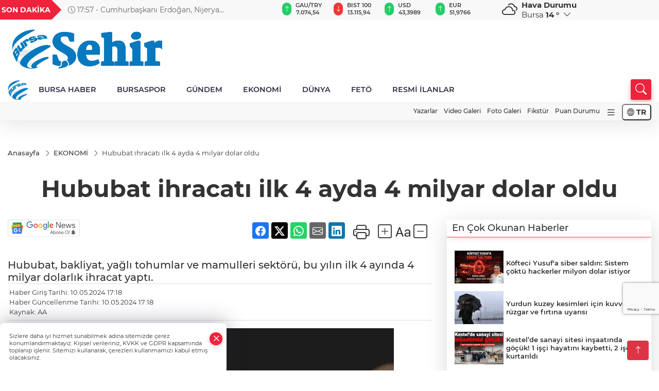

--- FILE ---
content_type: text/html
request_url: https://www.sehirmedya.com/ekonomi/hububat-ihracati-ilk-4-ayda-4-milyar-dolar-oldu-397491
body_size: 34330
content:
<!DOCTYPE html>
<html lang="tr">

<head>
	<meta charset="utf-8">
	<meta content="ie=edge" http-equiv="x-ua-compatible">
	<meta content="width=device-width, initial-scale=1, shrink-to-fit=no" name="viewport">
	<link rel="canonical" href="https://www.sehirmedya.com/ekonomi/hububat-ihracati-ilk-4-ayda-4-milyar-dolar-oldu-397491">
	<link rel="alternate" title="RSS" href="https://www.sehirmedya.com/rss" type="application/rss+xml"> 
	<meta name="robots" content="max-image-preview:large">
	<link rel="amphtml" href="https://www.sehirmedya.com/amp/ekonomi/hububat-ihracati-ilk-4-ayda-4-milyar-dolar-oldu-397491">
	<meta property="og:title" content="Hububat ihracatı ilk 4 ayda 4 milyar dolar oldu - ŞehirMedya">
	<meta name="title" content="Hububat ihracatı ilk 4 ayda 4 milyar dolar oldu - ŞehirMedya">
	<meta name="datePublished" content="2024-05-10T17:18:00+0300">
	<meta name="dateModified" content="2024-05-10T17:18:00+0300">
	<meta name="articleSection" content="news">
	<meta name="articleAuthor" content="AA">
	<meta property="og:image" content="https://www.sehirmedya.com/cdn/pzp2ESNYYXLnfYZUpqQGmBUoH6U=/1200x630/webp/2024/05/10/hububat-ihracati-ilk-4-ayda-4-milyar-dolar-oldu-1715349945-319_large.webp">
	<meta property="og:image:width" content="1200">
    <meta property="og:image:height" content="630">
	<meta name="twitter:card" content="summary_large_image">
	<meta name="twitter:image" content="https://www.sehirmedya.com/cdn/pzp2ESNYYXLnfYZUpqQGmBUoH6U=/1200x630/webp/2024/05/10/hububat-ihracati-ilk-4-ayda-4-milyar-dolar-oldu-1715349945-319_large.webp">
	<link href="https://www.sehirmedya.com/static/2023/12/14/site-logosu-1682517823-756-1700916953-861-x80.png" rel="icon" type="image/png">

	<script src="https://www.google.com/recaptcha/api.js?render=6Lcbhu0pAAAAAG_-fzrt6q1lKYQoG-HMaDRx7Xzm"></script>

	<link href="https://www.sehirmedya.com/assets/fonts/bs-icons.css" rel="preload" as="style" type="text/css">
	<link href="https://www.sehirmedya.com/assets/fonts/bs-icons.css" rel="stylesheet" type="text/css">

	<link href="https://www.sehirmedya.com/assets/css/base.min.css" rel="preload" as="style" type="text/css">
	<link href="https://www.sehirmedya.com/assets/css/base.min.css" rel="stylesheet" type="text/css">

	<link href="https://www.sehirmedya.com/assets/css/helper.min.css" rel="preload" as="style" type="text/css">
	<link href="https://www.sehirmedya.com/assets/css/helper.min.css" rel="stylesheet" type="text/css">
	
	<title>Hububat ihracatı ilk 4 ayda 4 milyar dolar oldu - ŞehirMedya</title>
	<meta name="description" content="Hububat, bakliyat, yağlı tohumlar ve mamulleri sektörü, bu yılın ilk 4 ayında 4 milyar dolarlık ihracat yaptı.">

	<link rel="preload" crossorigin="anonymous" as="font" type="font/woff2" href="https://www.sehirmedya.com/assets/fonts/montserrat/JTURjIg1_i6t8kCHKm45_bZF3gfD_u50.woff2">
	<link rel="preload" crossorigin="anonymous" as="font" type="font/woff2" href="https://www.sehirmedya.com/assets/fonts/montserrat/JTURjIg1_i6t8kCHKm45_bZF3gnD_g.woff2">
	<link rel="preload" crossorigin="anonymous" as="font" type="font/woff2" href="https://www.sehirmedya.com/assets/fonts/montserrat/JTURjIg1_i6t8kCHKm45_dJE3gfD_u50.woff2">
	<link rel="preload" crossorigin="anonymous" as="font" type="font/woff2" href="https://www.sehirmedya.com/assets/fonts/montserrat/JTURjIg1_i6t8kCHKm45_dJE3gnD_g.woff2">
	<link rel="preload" crossorigin="anonymous" as="font" type="font/woff2" href="https://www.sehirmedya.com/assets/fonts/montserrat/JTURjIg1_i6t8kCHKm45_ZpC3gfD_u50.woff2">
	<link rel="preload" crossorigin="anonymous" as="font" type="font/woff2" href="https://www.sehirmedya.com/assets/fonts/montserrat/JTURjIg1_i6t8kCHKm45_ZpC3gnD_g.woff2">
	<link rel="preload" crossorigin="anonymous" as="font" type="font/woff2" href="https://www.sehirmedya.com/assets/fonts/montserrat/JTUSjIg1_i6t8kCHKm459Wdhyzbi.woff2">
	<link rel="preload" crossorigin="anonymous" as="font" type="font/woff2" href="https://www.sehirmedya.com/assets/fonts/montserrat/JTUSjIg1_i6t8kCHKm459Wlhyw.woff2">
	<link href="https://www.sehirmedya.com/assets/fonts/montserrat/fonts.min.css" rel="stylesheet">

	<script>
		function onError() {
			this.onerror = null;
			for(var i = 0; i < this.parentNode.children.length - 1; i++) {
			this.parentNode.children[i].srcset = this.src;
			}
		}
	</script>

	
	
		<script>!function(){var t=document.createElement("script");t.setAttribute("src",'https://cdn.p.analitik.bik.gov.tr/tracker'+(typeof Intl!=="undefined"?(typeof (Intl||"").PluralRules!=="undefined"?'1':typeof Promise!=="undefined"?'2':typeof MutationObserver!=='undefined'?'3':'4'):'4')+'.js'),t.setAttribute("data-website-id","343e0e84-eab2-4f99-b5be-9463b1f62fb8"),t.setAttribute("data-host-url",'//343e0e84-eab2-4f99-b5be-9463b1f62fb8.collector.p.analitik.bik.gov.tr'),document.head.appendChild(t)}();</script>


<!-- Google tag (gtag.js) -->
<script async src="https://www.googletagmanager.com/gtag/js?id=G-C1FZPTHSQ1"></script>
<script>
  window.dataLayer = window.dataLayer || [];
  function gtag(){dataLayer.push(arguments);}
  gtag('js', new Date());

  gtag('config', 'G-C1FZPTHSQ1');
</script>


<link rel=”shortcut icon” href=”/favicon.ico”>

<!-- Yandex.Metrika counter --> <script type="text/javascript" > (function(m,e,t,r,i,k,a){m[i]=m[i]|| function(){(m[i].a=m[i].a||[]).Push(arguments)}; m[i].l=1*new Date(); for (var j = 0 ; j < document.scripts.length; j++) {if (document.scripts[j].src === r) { return; }} k=e.createElement(t),a=e.getElementsByTagName(t)[ 0],k.async=1,k.src=r,a.parentNode.insertBefore(k,a)}) (pencere, belge, "komut dosyası", "https://mc.yandex.ru/metrika/tag .js", "ym"); ym(96378625, "init", { clickmap:true, trackLinks:true, trueTrackBounce:true }); </script> <noscript><div><img src="https://mc.yandex.ru/watch/96378625" style="position:absolute; left:-9999px;" alt="" /></div></noscript> <!-- /Yandex.Metrika counter -->

<script src="https://analytics.ahrefs.com/analytics.js" data-key="XTz3Fp/KkKka+5FI1Gwqmg" async></script>

<!-- Yandex.Metrika counter -->
<script type="text/javascript" >
   (function(m,e,t,r,i,k,a){m[i]=m[i]||function(){(m[i].a=m[i].a||[]).push(arguments)};
   m[i].l=1*new Date();
   for (var j = 0; j < document.scripts.length; j++) {if (document.scripts[j].src === r) { return; }}
   k=e.createElement(t),a=e.getElementsByTagName(t)[0],k.async=1,k.src=r,a.parentNode.insertBefore(k,a)})
   (window, document, "script", "https://mc.yandex.ru/metrika/tag.js", "ym");

   ym(101868346, "init", {
        clickmap:true,
        trackLinks:true,
        accurateTrackBounce:true
   });
</script>
<noscript><div><img src="https://mc.yandex.ru/watch/101868346" style="position:absolute; left:-9999px;" alt="" /></div></noscript>
<!-- /Yandex.Metrika counter -->


	<!-- Global site tag (gtag.js) - Google Analytics -->
	<script async src="https://www.googletagmanager.com/gtag/js?id=G-C1FZPTHSQ1"></script>
	<script>
	window.dataLayer = window.dataLayer || [];
	function gtag(){dataLayer.push(arguments);}
	gtag('js', new Date());
	var analyticsGA4Code = 'G-C1FZPTHSQ1';
	gtag('config', 'G-C1FZPTHSQ1');
	</script>

	<script type="application/ld+json">
		{"@context":"https://schema.org","@type":"NewsMediaOrganization","name":"ŞehirMedya","url":"https://sehirmedya.com/","logo":{"@type":"ImageObject","url":"https://www.sehirmedya.com/static/2023/05/28/site-logosu-1682517823-528.png","width":160,"height":90},"sameAs":["https://www.facebook.com/SehirBursa","https://twitter.com/BursaSehir ","https://www.instagram.com/","https://www.youtube.com/","https://sehirmedya.web.tv/"]}
	</script>

	<script type="application/ld+json">
		{"@context":"https://schema.org","@type":"WebPage","name":"ŞehirMedya","url":"https://sehirmedya.com/","description":"Bursa Bursa Haber Bursa Haberler Bursa Haberleri","breadcrumb":{"@type":"BreadcrumbList","itemListElement":[{"@type":"ListItem","position":1,"name":"Anasayfa","item":"https://sehirmedya.com/"}]}}
	</script>

	<script type="application/ld+json">
		{"type":"siteInfo","name":"ŞehirMedya","url":"https://sehirmedya.com/","description":"Bursa Bursa Haber Bursa Haberler Bursa Haberleri","logo":"https://www.sehirmedya.com/static/2023/05/28/site-logosu-1682517823-756.png","socialMedia":{"facebookUrl":"https://www.facebook.com/SehirBursa","twitterUrl":"https://twitter.com/BursaSehir ","webTvUrl":"https://sehirmedya.web.tv/","youtubeUrl":"https://www.youtube.com/","instagramUrl":"https://www.instagram.com/"}}
	</script>
	
	<script type="application/ld+json">
		{"type":"analyticsGA4Code","analyticsGA4Code":"G-C1FZPTHSQ1"}
	</script>
</head>
<body
	 
	 style="background-color: #ffffff;" 
>


	<script>
		let refreshTime = "180";
	</script>

<script>
	if(typeof refreshTime !== 'undefined') {
		setTimeout(function(){
			window.location.reload(1);
		}, refreshTime * 1000);
	}
</script>


	<div class="page"> 
		  <style>
/*Top Header*/
.top-header{background:#f8f8f8;min-height:38px;}
.latest-news{padding:8px 0;max-width:75%;width:100%;}
.latest-news a{color:#666;font-size:14px;}
.latest-news .item{display:none;}
.latest-news .owl-item.active .item{display:block;}
.latest-news .owl-nav{position:absolute;display:flex;align-items:center;right:0;top:0;height:100%;background-color:#f8f8f8;margin-top:0 !important;}
.latest-news .owl-nav button{width:20px;height:20px;border:1px solid #ccc !important;display:block;line-height:13px !important;}
.latest-news .owl-nav button i{font-size:11px;}
.latest-news .owl-nav [class*=owl-]:hover{background:#1091ff !important;color:#FFF;text-decoration:none;border:1px solid #1091ff !important;}
.latest-news .owl-nav .owl-prev{right:20px !important;left:unset}
.box-title{font-size:14px;font-weight:900;white-space:nowrap;margin-right:30px;background:#EF233C;color:#fff;height:100%;display:flex;align-items:center;padding:0 3px;position:relative;height:38px;}
.box-title span{position:relative;z-index:10;}
.box-title:before{content:"";position:absolute;right:100%;top:0;background:#EF233C;width:1000%;height:100%;}
.box-title:after{content:"";position:absolute;right:-13px;top:6px;background:#EF233C;width:26px;height:26px;transform:rotate(45deg);}
/* header Standart */
 header .ecolistsm,header .ecolistsm span{display:flex;align-items:center;}
header .ecolistsm .owl-item>.green .iconic{background:#27cc69;color:#fff;border-radius:16px;padding:5px 3px;}
header .ecolistsm .owl-item>.green .info{padding:3px 8px;}
header .ecolistsm .owl-item .title{font-size:11px;font-weight:600;display:block !important;}
header .ecolistsm .owl-item>.red .iconic{background:#f13636;color:#fff;border-radius:16px;padding:5px 3px;}
header .ecolistsm .owl-item>.red .info{padding:3px 8px;}
header .ecolistsm .owl-item>.gray .iconic{background:#999;color:#fff;border-radius:16px;padding:5px 3px;}
header .ecolistsm .owl-item>.gray .info{padding:3px 8px;}
header .ecolistsm .owl-nav{display:none;}
header .ecolistsm{justify-content:space-between;}
header .ecolistsm span{cursor:pointer;margin-right:8px}
header .ecolistsm span:last-child{margin-right:0px}
header .ecolistsm span .info span,header .ecolistsm span .info small{display:block;color:#3e3e3e;}
header .ecolistsm .iconic{font-size:12px;}
header .latestprice,header .latestpercent{font-size:11px;float:left;margin:0 1px;font-weight:600;}
header .green .latestpercent{color:#26cc69 !important;}
header .red .latestpercent{color:#ff5c5c !important;}
.darkMode header .ecolistsm .title,.darkMode header .ecolistsm span .info small{color:#111;}
/*weather*/
 .weather{font-size:15px;}
.darkMode .weather .text,.darkMode .weather i{color:#111}
.weather i{font-size:30px;float:left;margin-right:8px;}
.popener{cursor:pointer;}
.popener i{float:none;font-size:16px;}
.city-pop{position:absolute;background:#fff;z-index:10;padding:15px;box-shadow:-2px 6px 15px rgba(0,0,0,.15);border-radius:6px;display:none;top:100%;}
.city-pop input{border:1px solid #ddd;border-radius:4px;padding:6px;}
.city-pop a{color:#2B2D42;padding:4px 3px;display:block;}
.city-pop ul{max-height:150px;overflow:auto;margin:4px 0 0;}
.city-pop li:not(:last-child){border-bottom:1px solid #efefef;}
.city-pop ul::-webkit-scrollbar{width:6px;background-color:#F5F5F5;}
.city-pop ul::-webkit-scrollbar-thumb{background-color:#333;}
.city-pop ul::-webkit-scrollbar-track{-webkit-box-shadow:inset 0 0 6px rgb(0 0 0 / 30%);background-color:#F5F5F5;}
.backbtn{font-size:2rem;color:#ffffff !important;background:#ef233c;width:40px;height:40px;display:block;text-align:center;border-radius:11px;box-shadow:0 7px 11px #ef233c2e;line-height:40px;display:none;}
@media only screen and (max-width:992px){.backbtn{display:block;}
}
@media only screen and (max-width:520px){header{position:fixed;width:100%;z-index:90;top:0;}
body{margin-top:60px !important;}
}
.main-menu a{padding:4px 20px 4px;}
.bottom-header.fixed .main-menu a{padding:20px;}
.bottom-header.fixed .searchbox-icon,.searchbox-submit{top:0px;}
/* .bottom-header{height:45px;} */
.searchbox-open .searchbox-icon{display:none !important;top:-10px;}
.mid-header{padding:8px 0;}
header .latestpercent{display:none !important;}
.extrablock{background:#f8f8f8; position: relative; z-index: 10;}
.extrablock .extramenu{display:flex;justify-content:flex-end;}
.extrablock .extramenu a{padding:6px;display:block;font-size:12px;color:#333;font-weight:500;}
.darkMode .latest-news a{color:#b0b2c5;}
.hovermenu{position:absolute;width:100%;background:rgba(0,0,0,.93);top:0;left:0;z-index:80;visibility:hidden;top:-15%;opacity:0;transition-duration:0.4s;transition-timing-function:cubic-bezier(0.5,0.01,0,1);backdrop-filter:blur(6px);}
.hovermenu.active{visibility:visible;top:0;opacity:1;}
.hovermenu a{color:#f8f8f8;}
.hovermenu .logo img{max-height:unset;}
.closehover{background:none;border:0;color:#fff;}
.leftblock,.rightblock{width:100%;height:100%;}
.leftblock{background:#1a1a1a;padding:15px;}
.rightblock{padding:30px;}
.allmenus{display:flex;flex-wrap:wrap;}
.allmenus>li{width:33%;margin-bottom:15px;}
.allmenus .title{color:#fff;font-size:20px;font-weight:600;margin-bottom:15px;display:block;}
.allmenus a{color:#ddd;display:block;padding:4px 0;font-size:18px;}
.allmenus a:hover{color:#ef233c;padding-left:3px;}
.hovermenu .bigtitle{color:#787878;font-size:19px;padding:6px 0;display:block;margin:12px 0;border-bottom:2px solid #424242;border-top:2px solid #424242;font-weight:800;}
.social-box a{display:block;width:100%;padding:8px;border-radius:6px;margin-bottom:4px;font-size:16px;font-weight:500;}
.social-box .facebook{background:linear-gradient(to left,#1877f2,#3b5998);}
.social-box .twitter { background: linear-gradient(to left, #000000, #333333); }
.social-box .instagram{background:linear-gradient(45deg,#f09433 0%,#e6683c 25%,#dc2743 50%,#cc2366 75%,#bc1888 100%);}
.social-box .linkedin{background:linear-gradient(to left,#0a66c2,#3b5998);}
.social-box .youtube{background:linear-gradient(to left,#ee1d52,#ff0000);}
.social-box .webtv{background:linear-gradient(to left,#1d2c49,#0b1d3b);}
.social-box .webtv img{filter:brightness(0) invert(1);}
.social-box a:hover{padding-left:20px;}
.app-box a{margin-bottom:10px;display:block}
.largemenu.opened i.bi-list:before,.menuender i:before{content:"\f659";font-size:15px;width:20px;height:20px;line-height:20px;}
.hoverlay{position:fixed;width:100%;height:100%;top:100px;left:0;z-index:49;}
.menuender{position:absolute;color:#6c6c6c;right:10px;top:10px;cursor:pointer;border:2px solid #6c6c6c;display:inline-block;padding:6px;text-align:center;border-radius:8px;transition:.3s;}
.menuender:hover{color:#efefef;border-color:#efefef;}
.largemenu i{font-size:20px !important;line-height:0;color:#111;}
.shortmenu a{display:flex;align-items:center;font-size:14px;padding:12px;background:#333;margin:0 0 5px;border-radius:12px;background:#D31027;background:-webkit-linear-gradient(to right,#EA384D 0%,#D31027 100%);background:linear-gradient(to right,#EA384D 0%,#D31027 100%);transition:.2s;background-size:250% 250%;}
.shortmenu i{font-size:28px;margin-right:10px;}
.shortmenu a:hover{background-position:105% 0;}
.hovermenu.white{background:rgba(235,235,235,.93);}
.hovermenu.white .leftblock{background:#ffffff;}
.hovermenu.white .allmenus .title,.hovermenu.white .allmenus a{color:#333;}
.hovermenu.white .bigtitle{border-color:#ddd;border-width:1px;font-weight:500;font-size:17px;}
#appFinance .owl-stage-outer{cursor:pointer;}
.searchbox {bottom:0}
.bottom-header.fixed .searchbox {bottom:10px}


/* Mobile Fix Menu */
.mobile-fix-menu {
  background-color: #2B2D42 !important;
}
.mobile-fix-menu li a {
  color: #ffffff !important;
}
.mobile-fix-menu li a i {
  color: #ffffff !important;
}

</style>

<header>
  <div class="top-header  d-none d-lg-block">
    <div class="container">
      <div class="row">
        <div class="col-xl-5 col-lg-6 d-flex vt-center npd">
          <div class="box-title"><span>SON DAKİKA</span></div>
          <div id="breakingNewsContainer" class="theme-carousel latest-news owl-carousel owl-theme" data-items-xl="1"
            data-items-lg="1" data-items-md="1" data-items-sm="1" data-items-xs="1" data-nav="true" data-dots="false"
            data-play="true" data-time="5000" data-loop="true">
          </div>
          <script> let params = { breakingNewsSource: "1", nav: true }; </script>
          <script>
  function breakingNewsGetter() {
    $.post('/get-breaking-news', params , function (data) {
      var breakingNewsItemHtml = '';
      let link = 'javascript:;';
      let target = '';
      for (var i in data.news) {
        if(params.breakingNewsSource == 1) {
          link = data.news[i].link;
          target = ' target="_blank" ';
        }
        breakingNewsItemHtml += '<div class="item">';
        breakingNewsItemHtml += '  <a href="' + link + '" '+target+' title="' + data.news[i].title + '" class="el-1">';
        breakingNewsItemHtml += '  <i class="bi bi-clock"></i> '+data.news[i].ctime+' - ';
        breakingNewsItemHtml += data.news[i].title;
        breakingNewsItemHtml += '  </a>';
        breakingNewsItemHtml += '</div>';
      }

      $('#breakingNewsContainer').html(breakingNewsItemHtml);
      var owl = $('#breakingNewsContainer');
      owl.trigger('destroy.owl.carousel');
      owl.html(owl.find('.owl-stage-outer').html()).removeClass('owl-loaded');
      owl.owlCarousel({loop:true, dots:false, nav: params.nav, items:1, margin:0, autoplay: true, autoplaySpeed: 200});
    });
  }

  var runFunctions = runFunctions || [];
  runFunctions.push('breakingNewsGetter');
</script>
        </div>

        <div class="col-xl-4 d-none d-xl-block">
          <div id="appFinance" onclick="window.open('https://www.sehirmedya.com/piyasalar','_blank')"
            class="theme-carousel owl-carousel owl-theme ecolistsm" data-name="number" data-items-xl="6"
            data-items-lg="5" data-items-md="4" data-items-sm="2" data-items-xs="2" data-nav="false" data-dots="false"
            data-play="true" data-time="3000" data-loop="true" data-mobilenav="false"></div>
          <script>
            let financeCarouselOptions = { loop: true, dots: false, nav: true, items: 1, margin: 0, autoplay: 1, autoplayTimeout: 5000, autoplay: true, autoplaySpeed: 200, responsive: { 0: { items: 2 }, 390: { items: 2 }, 550: { items: 3 }, 768: { items: 4 }, 1000: { items: 4 } } };
          </script>
          <script>
	function financeGetter() {
		$.post('/get-market-data', function(data) {
			var htmlFinance = '';
			for(var i in data) {
				if(data[i] && data[i].name) {
					var classFinance = 'green';
					var classFinanceIcon = 'bi-arrow-up';
					let change = '';

					if(data[i].direction !== undefined && data[i].direction !== '') {
						if(data[i].direction === "down") {
							classFinance = 'red';
							classFinanceIcon = 'bi-arrow-down';
						} else if(data[i].percentage == 0) {
							classFinance = 'gray';
							classFinanceIcon = 'bi-arrow-dash';
						}
						classFinanceIcon = '<i class="bi ' + classFinanceIcon + '"></i>';
						change = '<small class="latestpercent">%' + data[i].percentage + '</small>';
					}else{
						classFinance = '';
						classFinanceIcon = '';
					}
					
					htmlFinance += '<span class="' + classFinance + '">';
					if(classFinanceIcon !== '') {
						htmlFinance += '<div class="iconic">'+classFinanceIcon+'</div>';
					}
					htmlFinance += '<div class="info"><span class="title">' + data[i].name + '</span><small class="latestprice">' + data[i].price + '</small>'+change+'</div>';
					htmlFinance += '</span>';
				}
			}
			$('#appFinance').html(htmlFinance);
			if(typeof financeCarouselOptions !== 'undefined') {
				var owl = $('#appFinance');
				owl.trigger('destroy.owl.carousel');
				owl.html(owl.find('.owl-stage-outer').html()).removeClass('owl-loaded');
				owl.owlCarousel(financeCarouselOptions);
			}
		});
	}
	
	var runFunctions = runFunctions || [];
	runFunctions.push('financeGetter');
</script>
        </div>

        <div class="col-xl-3 col-lg-4" id="appWeather">
          <div class="weather d-flex">
            <div class="icon">
              <i id="weatherIcon" class=""></i>
            </div>
            <div class="text">
              <b>Hava Durumu</b>
              <br>
              <span class="popener" id="weatherDetail">
              </span>
            </div>
            <div class="city-pop" id="cityPop">
              <input type="text" id="citysearch" onkeyup="weatherCitiesSearch()" autocomplete="false"
                placeholder="Arama" title="Arama">
              <ul class="cities-list" id="citiesList">
              </ul>
            </div>
          </div>
        </div>
        <script>
          var weatherSelectedCity = '16';
        </script>
        <script>
	var weatherCities = false;
	var weatherData = {};
	function weatherGetter() {
		$.post('/get-weather-data', function(data) {
			var weatherCitiesList = '';
			
			for(var i in data) {
				weatherData[data[i].city_id] = data[i];
				weatherData[data[i].city_id]['lowerName'] = trLowercase(data[i].city_name);

				weatherCitiesList += '<li onclick="weatherChangeCity(' + data[i].city_id + ')"><a href="javascript:;">' + data[i].city_name + '</a></li>';
			}

			$('#citiesList').html(weatherCitiesList);

			weatherChangeCity(weatherSelectedCity);
		});
	}

	function weatherChangeCity(cityId) {
		if(cityId != weatherSelectedCity) {
			weatherSelectedCity = cityId;
		}
		if(typeof weatherData[cityId] !== 'undefined' && typeof weatherData[cityId].city_name !== 'undefined') {
			$('#weatherDetail').html('<span>' + weatherData[cityId].city_name + '</span>&nbsp;<b><span>' + Math.round(weatherData[cityId].temp) + ' &deg;</b>&nbsp;&nbsp;<i class="bi bi-chevron-down"></i>');
			$('#weatherIcon').attr('class', weatherIcon(weatherData[cityId].icon));
			$('#cityPop').hide();
		}
	}

	function weatherCitiesSearch() {
		var searchKey = trLowercase($('#citysearch').val());
		let filteredCities = [];
		for(var i in weatherData) {
			let cityName = weatherData[i].city_name.toLocaleLowerCase('tr');
			if(cityName.includes(searchKey.toLocaleLowerCase('tr'))) {
				filteredCities[weatherData[i].city_id] = weatherData[i].city_name;
			}
		}

		var weatherCitiesList = '';
		for (const key in filteredCities) {
			weatherCitiesList += '<li onclick="weatherChangeCity(' + key + ')"><a href="javascript:;">' + filteredCities[key] + '</a></li>';
		}
		
		$('#citiesList').html(weatherCitiesList);
	}

	function weatherIcon(type) {
		var shownIcon = 'bi bi-';
		if (type === '01d') {
			shownIcon += 'sun';
		}
		// 10d => hafif yağmur, Şiddetli Yağmur, orta yağmur,
		else if (type === '10d') {
			shownIcon += 'cloud-rain';
		}
		// 03d => parçalı az bulutlu,
		else if (type === '03d') {
			shownIcon += 'cloud-sun';
		}
		// 02d => az bulutlu,
		else if (type === '02d') {
			shownIcon += 'cloud';
		}
		// 04d => parçalı bulutlu, kapalı 
		else if (type === '04d') {
			shownIcon += 'clouds';
		}		
		else if (type === '13d') {
			shownIcon += 'cloud-snow';
		}

		return shownIcon;
	}
	
	var runFunctions = runFunctions || [];
	runFunctions.push('weatherGetter');
</script>
      </div>
    </div>
  </div>

  <div class="mid-header">
    <div class="container">
      <div class="d-flex justify-content-between align-items-center">
        <a class="backbtn" id="mobileBackButton" title="Geri Dön" href="javascript:;" onclick="window.history.back()"><i
            class="bi bi-arrow-left"></i></a>
        <script>
  if(window.location.pathname === "/") {
    document.getElementById("mobileBackButton").style.display = "none";
  }else if(window.screen.width < 992){
    document.getElementById("mobileBackButton").style.display = "block";
  }else if(window.screen.width > 992 && window.location.pathname !== "/"){
    document.getElementById("mobileBackButton").style.display = "none";
  }
</script>
        <div class="logo" itemscope itemtype="https://schema.org/ImageObject">
          <a href="https://www.sehirmedya.com">
            <img src="https://www.sehirmedya.com/static/2023/05/28/site-logosu-1682517823-528.png" alt="ŞehirMedya" loading="lazy" width="160" height="90" itemprop="contentUrl">
          </a>
        </div>
        <script>
          let mobileHeaderLogo = 'https://www.sehirmedya.com/static/2023/05/28/site-logosu-1682517823-756.png';
          let headerLogo = 'https://www.sehirmedya.com/static/2023/05/28/site-logosu-1682517823-528.png';
        </script>
        <script>
  var haderMobileCheck = false;
  (function (a) {
    if (
      /(android|bb\d+|meego).+mobile|avantgo|bada\/|blackberry|blazer|compal|elaine|fennec|hiptop|iemobile|ip(hone|od)|iris|kindle|lge |maemo|midp|mmp|mobile.+firefox|netfront|opera m(ob|in)i|palm( os)?|phone|p(ixi|re)\/|plucker|pocket|psp|series(4|6)0|symbian|treo|up\.(browser|link)|vodafone|wap|windows ce|xda|xiino/i
      .test(a) ||
      /1207|6310|6590|3gso|4thp|50[1-6]i|770s|802s|a wa|abac|ac(er|oo|s\-)|ai(ko|rn)|al(av|ca|co)|amoi|an(ex|ny|yw)|aptu|ar(ch|go)|as(te|us)|attw|au(di|\-m|r |s )|avan|be(ck|ll|nq)|bi(lb|rd)|bl(ac|az)|br(e|v)w|bumb|bw\-(n|u)|c55\/|capi|ccwa|cdm\-|cell|chtm|cldc|cmd\-|co(mp|nd)|craw|da(it|ll|ng)|dbte|dc\-s|devi|dica|dmob|do(c|p)o|ds(12|\-d)|el(49|ai)|em(l2|ul)|er(ic|k0)|esl8|ez([4-7]0|os|wa|ze)|fetc|fly(\-|_)|g1 u|g560|gene|gf\-5|g\-mo|go(\.w|od)|gr(ad|un)|haie|hcit|hd\-(m|p|t)|hei\-|hi(pt|ta)|hp( i|ip)|hs\-c|ht(c(\-| |_|a|g|p|s|t)|tp)|hu(aw|tc)|i\-(20|go|ma)|i230|iac( |\-|\/)|ibro|idea|ig01|ikom|im1k|inno|ipaq|iris|ja(t|v)a|jbro|jemu|jigs|kddi|keji|kgt( |\/)|klon|kpt |kwc\-|kyo(c|k)|le(no|xi)|lg( g|\/(k|l|u)|50|54|\-[a-w])|libw|lynx|m1\-w|m3ga|m50\/|ma(te|ui|xo)|mc(01|21|ca)|m\-cr|me(rc|ri)|mi(o8|oa|ts)|mmef|mo(01|02|bi|de|do|t(\-| |o|v)|zz)|mt(50|p1|v )|mwbp|mywa|n10[0-2]|n20[2-3]|n30(0|2)|n50(0|2|5)|n7(0(0|1)|10)|ne((c|m)\-|on|tf|wf|wg|wt)|nok(6|i)|nzph|o2im|op(ti|wv)|oran|owg1|p800|pan(a|d|t)|pdxg|pg(13|\-([1-8]|c))|phil|pire|pl(ay|uc)|pn\-2|po(ck|rt|se)|prox|psio|pt\-g|qa\-a|qc(07|12|21|32|60|\-[2-7]|i\-)|qtek|r380|r600|raks|rim9|ro(ve|zo)|s55\/|sa(ge|ma|mm|ms|ny|va)|sc(01|h\-|oo|p\-)|sdk\/|se(c(\-|0|1)|47|mc|nd|ri)|sgh\-|shar|sie(\-|m)|sk\-0|sl(45|id)|sm(al|ar|b3|it|t5)|so(ft|ny)|sp(01|h\-|v\-|v )|sy(01|mb)|t2(18|50)|t6(00|10|18)|ta(gt|lk)|tcl\-|tdg\-|tel(i|m)|tim\-|t\-mo|to(pl|sh)|ts(70|m\-|m3|m5)|tx\-9|up(\.b|g1|si)|utst|v400|v750|veri|vi(rg|te)|vk(40|5[0-3]|\-v)|vm40|voda|vulc|vx(52|53|60|61|70|80|81|83|85|98)|w3c(\-| )|webc|whit|wi(g |nc|nw)|wmlb|wonu|x700|yas\-|your|zeto|zte\-/i
      .test(a.substr(0, 4))) haderMobileCheck = true;
  })(navigator.userAgent || navigator.vendor || window.opera);

  if (typeof mobileHeaderLogo !== 'undefined') {
    var img = document.querySelector('.logo img');

    if (haderMobileCheck && mobileHeaderLogo !== '') {
      img.src = mobileHeaderLogo;
    } else if (mobileHeaderLogo !== '') {
      img.src = headerLogo;
    }
  }
  
  if (typeof siteMobileFooterLogo !== 'undefined') {
    var img = document.querySelector('#logoFooter img');
    if (haderMobileCheck && siteMobileFooterLogo !== '') {
      img.src = siteMobileFooterLogo;
    } else if (siteMobileFooterLogo !== '') {
      img.src = footerLogo;
    }
  }
</script>



        


        <div class="tool d-flex d-lg-none vt-center">
            <div class="langmenu notranslate">
    <button class="selectedLanguage">
        <i class="bi bi-globe"></i> <strong class="translatedLanguage">TR</strong>
    </button>
    <div class="langlist">
        <div onclick="selectLang('tr')" class="lang-en lang-select">Türkçe</div>
        <div onclick="selectLang('en')" class="lang-es lang-select">English</div>
        <div onclick="selectLang('ru')" class="lang-es lang-select">Русский</div>
        <div onclick="selectLang('fr')" class="lang-es lang-select">Français</div>
        <div onclick="selectLang('ar')" class="lang-es lang-select">العربية</div>
        <div onclick="selectLang('de')" class="lang-es lang-select">Deutsch</div>
        <div onclick="selectLang('es')" class="lang-es lang-select">Español</div>
        <div onclick="selectLang('ja')" class="lang-es lang-select">日本語</div>
        <div onclick="selectLang('zh-CN')" class="lang-es lang-select">中文</div>
    </div>
</div>
          <a class="mobile-act" href="javascript:;" title="Menu"><i class="gg-menu"></i></a>
        </div>
      </div>
    </div>
  </div>


<div class="bottom-header  d-none d-lg-block py-1">
  <div class="container relative d-flex justify-content-between align-items-center">
    <nav class="main-menu">
      <ul class="align-items-center">
        <li class="d-none d-lg-block">
          <a style="padding: 0;" href="/"><img style="max-height: 40px; max-width: 40px; " src="https://www.sehirmedya.com/static/2023/12/14/site-logosu-1682517823-756-1700916953-861-x80.png" alt="Ana Sayfa"></a>
        </li>
          <li >
            <a href="https://www.sehirmedya.com/bursa-haber" title="BURSA HABER" target="_blank">
              BURSA HABER
            </a>
          </li>
          <li >
            <a href="https://www.sehirmedya.com/bursaspor" title="BURSASPOR" target="_blank">
              BURSASPOR
            </a>
          </li>
          <li >
            <a href="https://www.sehirmedya.com/gundem" title="GÜNDEM" target="_blank">
              GÜNDEM
            </a>
          </li>
          <li >
            <a href="https://www.sehirmedya.com/ekonomi" title="EKONOMİ" target="_blank">
              EKONOMİ
            </a>
          </li>
          <li >
            <a href="https://www.sehirmedya.com/dunya" title="DÜNYA" target="_blank">
              DÜNYA
            </a>
          </li>
          <li >
            <a href="https://www.sehirmedya.com/feto" title="FETÖ" target="_blank">
              FETÖ
            </a>
          </li>
          <li >
            <a href="https://www.sehirmedya.com/resmi-ilanlar" title="RESMİ İLANLAR" target="_blank">
              RESMİ İLANLAR
            </a>
          </li>
        </ul>
      </nav>
      <script type="application/ld+json">
      {"type":"menu","menu":[{"title":"BURSA HABER","link":"https://www.sehirmedya.com/bursa-haber","hasSubItems":false,"subItems":[]},{"title":"BURSASPOR","link":"https://www.sehirmedya.com/bursaspor","hasSubItems":false,"subItems":[]},{"title":"GÜNDEM","link":"https://www.sehirmedya.com/gundem","hasSubItems":false,"subItems":[]},{"title":"EKONOMİ","link":"https://www.sehirmedya.com/ekonomi","hasSubItems":false,"subItems":[]},{"title":"DÜNYA","link":"https://www.sehirmedya.com/dunya","hasSubItems":false,"subItems":[]},{"title":"FETÖ","link":"https://www.sehirmedya.com/feto","hasSubItems":false,"subItems":[]},{"title":"RESMİ İLANLAR","link":"https://www.sehirmedya.com/resmi-ilanlar","hasSubItems":false,"subItems":[]}]}
    </script>
      <form class="searchbox" action="/arama" method="get">
        <div class="ovhid">
          <input type="text" id="searchbox-kind" name="tur" class="searchbox-kind d-none" value="1"
            onkeypress="removeScriptTagsInputs()">
          <input type="text" id="searchbox-date" name="tarih" class="searchbox-date d-none"
            onkeypress="removeScriptTagsInputs()">
          <input type="search" placeholder="Aramak istediğiniz kelimeyi yazın..." onkeypress="removeScriptTagsInputs()"
            name="ara" class="searchbox-input">
          <input type="text" name="from" class="searchbox-where d-none" value="header"
            onkeypress="removeScriptTagsInputs()">
        </div>
        <button type="submit" class="searchbox-submit" title="Ara" onclick="removeScriptTagsInputs()"><i
            class=" bi bi-search" aria-hidden="true"></i></button>
        <span class="searchbox-icon"><i class=" bi bi-search" aria-hidden="true"></i></span>
      </form>


    </div>


    <div class="hovermenu">
      <span class="menuender"><i class="bi bi-x"></i></span>
      <div class="container">
        <div class="row">
          <div class="col-lg-3">
            <div class="leftblock">
              <div class="logo" itemscope itemtype="https://schema.org/ImageObject">
                <a href="https://www.sehirmedya.com"><img src="https://www.sehirmedya.com/static/2023/05/28/site-logosu-1682517823-528.png" alt="logo" loading="lazy" width="160" height="90" itemprop="contentUrl"></a>
              </div>
              <div class="social-box">
                <span class="bigtitle">Bizi Takip Edin!</span>
                <a href="https://www.facebook.com/SehirBursa" target="_blank" class="facebook" title="Facebook"><i
                    class="bi bi-facebook"></i> Facebook</a>
                <a href="https://twitter.com/BursaSehir " target="_blank" class="twitter" title="X"><i class="bi bi-twitter-x"></i>
                  x.com</a>
                <a href="https://www.instagram.com/" target="_blank" class="instagram" title="Instagram"><i
                    class="bi bi-instagram"></i> Instagram</a>
                <a href="https://tr.linkedin.com/in/sehir-medya-ab0838179" target="_blank" class="linkedin" title="Linkedin"><i
                    class="bi bi-linkedin"></i> Linkedin</a>
                <a href="https://www.youtube.com/" target="_blank" class="youtube" title="Youtube"><i class="bi bi-youtube"></i>
                  Youtube</a>
                <a href="https://sehirmedya.web.tv/" target="_blank" class="webtv" title="Web.tv"><img
                    src="https://www.sehirmedya.com/assets/images/webtvicon.svg" width="25" height="25" alt="webtvicon"> Web.tv</a>
              </div>
            </div>
          </div>
          <div class="col-lg-6">
            <div class="rightblock">
              <ul class="allmenus">
                <li><span class="title">Haberler</span>

                  <ul>
                    <li><a href="https://www.sehirmedya.com/gundem" title="Haberler">GÜNDEM</a></li>
                    <li><a href="https://www.sehirmedya.com/bursa-haber" title="Haberler">BURSA HABER</a></li>
                    <li><a href="https://www.sehirmedya.com/ekonomi" title="Haberler">EKONOMİ</a></li>
                    <li><a href="https://www.sehirmedya.com/spor" title="Haberler">SPOR</a></li>
                    <li><a href="https://www.sehirmedya.com/dunya" title="Haberler">DÜNYA</a></li>
                    <li><a href="https://www.sehirmedya.com/e-gazete" title="Haberler">e - GAZETE</a></li>
                    <li><a href="https://www.sehirmedya.com/manset-haberler" title="Haberler">MANŞET HABERLER</a></li>
                    <li><a href="https://www.sehirmedya.com/feto" title="Haberler">FETÖ</a></li>
                    <li><a href="https://www.sehirmedya.com/turkiye" title="Haberler">TÜRKİYE</a></li>
                    <li><a href="https://www.sehirmedya.com/bursaspor" title="Haberler">BURSASPOR</a></li>
                    <li><a href="https://www.sehirmedya.com/son-dakika" title="Haberler">SON DAKİKA</a></li>
                    <li><a href="https://www.sehirmedya.com/galeri" title="Haberler">GALERİ</a></li>
                    <li><a href="https://www.sehirmedya.com/genel" title="Haberler">GENEL</a></li>
                    <li><a href="https://www.sehirmedya.com/yerel-haberler" title="Haberler">YEREL HABERLER</a></li>
                    <li><a href="https://www.sehirmedya.com/asayis" title="Haberler">ASAYİŞ</a></li>
                    <li><a href="https://www.sehirmedya.com/politika" title="Haberler">POLİTİKA</a></li>
                    <li><a href="https://www.sehirmedya.com/kultur-sanat" title="Haberler">KÜLTÜR SANAT</a></li>
                    <li><a href="https://www.sehirmedya.com/saglik" title="Haberler">SAĞLIK</a></li>
                    <li><a href="https://www.sehirmedya.com/egitim" title="Haberler">EĞİTİM</a></li>
                    <li><a href="https://www.sehirmedya.com/basin-ilan" title="Haberler">BASIN İLAN</a></li>
                    <li><a href="https://www.sehirmedya.com/haberde-insan" title="Haberler">HABERDE İNSAN</a></li>
                    <li><a href="https://www.sehirmedya.com/cevre" title="Haberler">ÇEVRE</a></li>
                    <li><a href="https://www.sehirmedya.com/bilim-ve-teknoloji" title="Haberler">BİLİM VE TEKNOLOJİ</a></li>
                    <li><a href="https://www.sehirmedya.com/magazin" title="Haberler">MAGAZİN</a></li>
                    <li><a href="https://www.sehirmedya.com/resmi-ilanlar" title="Haberler">RESMİ İLANLAR</a></li>
                    <li><a href="https://www.sehirmedya.com/ozel-haber" title="Haberler">ÖZEL HABER</a></li>
                    <li><a href="https://www.sehirmedya.com/haber-arsivi" title="Haberler">Haber Arşivi</a></li>
                  </ul>
                </li>
                <li><span class="title">Foto Galeri</span>

                  <ul>
                    <li><a href="https://www.sehirmedya.com/galeriler/bursa-33269" title="Fotoğraflar">BURSA</a></li>
                    <li><a href="https://www.sehirmedya.com/galeriler/ekonomi-33272" title="Fotoğraflar">EKONOMİ</a></li>
                    <li><a href="https://www.sehirmedya.com/galeriler/genel-33275" title="Fotoğraflar">GENEL</a></li>
                    <li><a href="https://www.sehirmedya.com/galeriler/yasam-33278" title="Fotoğraflar">YAŞAM</a></li>
                    <li><a href="https://www.sehirmedya.com/galeriler/dunya-33281" title="Fotoğraflar">DÜNYA</a></li>
                    <li><a href="https://www.sehirmedya.com/galeriler/asayis-33284" title="Fotoğraflar">ASAYİŞ</a></li>
                  </ul>
                </li>
                <li><span class="title">Video Galeri</span>

                  <ul>
                    <li><a href="https://www.sehirmedya.com/videolar/yerel-33215" title="Videolar">Yerel</a></li>
                    <li><a href="https://www.sehirmedya.com/videolar/genel-33221" title="Videolar">Genel</a></li>
                    <li><a href="https://www.sehirmedya.com/videolar/haberde-insan-33224" title="Videolar">HABERDE İNSAN</a></li>
                    <li><a href="https://www.sehirmedya.com/videolar/ekonomi-33227" title="Videolar">Ekonomi</a></li>
                    <li><a href="https://www.sehirmedya.com/videolar/kultur-sanat-33230" title="Videolar">KÜLTÜR SANAT</a></li>
                    <li><a href="https://www.sehirmedya.com/videolar/bilim-ve-teknoloji-33233" title="Videolar">BİLİM VE TEKNOLOJİ</a></li>
                    <li><a href="https://www.sehirmedya.com/videolar/politika-33236" title="Videolar">POLİTİKA</a></li>
                    <li><a href="https://www.sehirmedya.com/videolar/spor-33239" title="Videolar">Spor</a></li>
                    <li><a href="https://www.sehirmedya.com/videolar/dunya-33242" title="Videolar">Dünya</a></li>
                    <li><a href="https://www.sehirmedya.com/videolar/saglik-33248" title="Videolar">Sağlık</a></li>
                    <li><a href="https://www.sehirmedya.com/videolar/dizi-33251" title="Videolar">Dizi</a></li>
                    <li><a href="https://www.sehirmedya.com/videolar/cevre-33254" title="Videolar">ÇEVRE</a></li>
                    <li><a href="https://www.sehirmedya.com/videolar/siyaset-33257" title="Videolar">Siyaset</a></li>
                    <li><a href="https://www.sehirmedya.com/videolar/egitim-33260" title="Videolar">EĞİTİM</a></li>
                    <li><a href="https://www.sehirmedya.com/videolar/magazin-33263" title="Videolar">MAGAZİN</a></li>
                    <li><a href="https://www.sehirmedya.com/videolar/video-galeri-arsivi-33294" title="Videolar">Video Galeri Arşivi</a></li>
                  </ul>
                </li>

              </ul>
            </div>

          </div>

          <div class="col-lg-3">
            <div class="leftblock">
              <span class="bigtitle">Hızlı Menü</span>
              <ul class="shortmenu">
                <li><a href="/yazarlar" title="Yazarlar"><i class="bi bi-people-fill"></i> Yazarlar</a></li>
                <li><a href="/galeriler" title="Foto Galeri"><i class="bi bi-image-fill"></i> Foto Galeri</a></li>
                <li><a href="/videolar" title="Video Galeri"><i class="bi bi-camera-video-fill"></i> Video Galeri</a>
                </li>
                <li><a href='/gazeteler' title="Gazeteler"><i class="bi bi-newspaper"></i> Gazeteler</a></li>
                <li><a href="/yayinlarimiz" title="Yayınlar"><i class="bi bi-file-earmark-text-fill"></i> Yayınlar</a>
                </li>
                <!-- <li><a href="/vizyondakiler" title="Sinema"><i class="bi bi-camera-reels-fill"></i> Sinema</a></li> -->
                <li><a href="/fikstur" title="Fikstür"><i class="bi bi-trophy-fill"></i> Fikstür</a></li> 
                <li><a href="/puan-durumu" title="puan-durumu"><i class="bi bi-star-fill"></i> Puan Durumu</a></li>
                <li><a href="/nobetci-eczaneler" title="Nöbetçi Eczaneler"><i class="bi bi-bag-plus-fill"></i> Nöbetçi
                    Eczaneler</a></li>
              </ul>
            </div>

          </div>
        </div>

      </div>
    </div>
    <script>
  // mobile drag-drop refresh script finished
  function initMegaMenu() {
    var el = $('.largemenu'); 
    var fel = $('.hovermenu');
    el.on("click", function(){
      toggleMegaMenu();
    }); 
    $("body").delegate(".hoverlay, .menuender","click",function(){
            el.removeClass("opened")
          $(".hovermenu.active").removeClass("active");
          $(".hoverlay").remove();
    })
  }
  var runFunctions = runFunctions || [];
	runFunctions.push('initMegaMenu');

  function toggleMegaMenu() {
    var el = $('.largemenu'); 
    var fel = $('.hovermenu');
    if(el.hasClass("opened")){
            el.removeClass("opened");
            fel.toggleClass('active');
            $(".hoverlay").remove();
        }else{
            el.addClass("opened")
            fel.toggleClass('active')
        }
  }
  
</script>

  </div>

  <div class="extrablock d-none d-lg-block">
    <div class="container">
      <div class="row justify-content-end">
        <div class="col d-flex flex-wrap justify-content-end pt-1">
          <ul class="extramenu">
            <li><a href="/yazarlar">Yazarlar</a></li>
            <li><a href="/videolar">Video Galeri</a></li>
            <li><a href="/galeriler">Foto Galeri</a></li>
            <li><a href="/fikstur">Fikstür</a></li>
            <li><a href="/puan-durumu">Puan Durumu</a></li>
            <li><a href="#." title="Menü" class="largemenu d-none d-lg-block"> <i class="bi bi-list"></i></a></li>
          </ul>
         
            <div class="langmenu notranslate">
    <button class="selectedLanguage">
        <i class="bi bi-globe"></i> <strong class="translatedLanguage">TR</strong>
    </button>
    <div class="langlist">
        <div onclick="selectLang('tr')" class="lang-en lang-select">Türkçe</div>
        <div onclick="selectLang('en')" class="lang-es lang-select">English</div>
        <div onclick="selectLang('ru')" class="lang-es lang-select">Русский</div>
        <div onclick="selectLang('fr')" class="lang-es lang-select">Français</div>
        <div onclick="selectLang('ar')" class="lang-es lang-select">العربية</div>
        <div onclick="selectLang('de')" class="lang-es lang-select">Deutsch</div>
        <div onclick="selectLang('es')" class="lang-es lang-select">Español</div>
        <div onclick="selectLang('ja')" class="lang-es lang-select">日本語</div>
        <div onclick="selectLang('zh-CN')" class="lang-es lang-select">中文</div>
    </div>
</div>
  
        </div>
      </div>
    </div>
  </div>

  <div class="mobile-menu">
    <div class="topmenu">
      <a href="/"><i class="bi bi-house"></i> Anasayfa</a>
      <a href="/yazarlar"><i class="bi bi-people"></i> Yazarlar</a>
      <a href="/galeriler"><i class="bi bi-images"></i> Foto Galeri</a>
      <a href="/videolar"><i class="bi bi-camera-video"></i> Video Galeri</a>
    </div>
    <div class="menulist"></div>
    <ul>
      <li><a href="/fikstur">Fikstür</a></li>
       <li><a href="/puan-durumu" target="_blank">Puan Durumu</a></li> 
    </ul>
    <ul>
  <li><a href="/kunye" title="Künye" target="_blank">Künye</a></li>
  <li><a href="/iletisim" title="İletişim" target="_blank">İletişim</a></li>
</ul>
    <div class="social-media">
      <a href="https://www.facebook.com/SehirBursa" target="_blank" title="Facebook"><i
          class="bi bi-facebook"></i></a>
      <a href="https://twitter.com/BursaSehir " target="_blank" title="X"><i
          class="bi bi-twitter-x"></i></a>
      <a href="https://www.instagram.com/" target="_blank" title="Instagram"><i
          class="bi bi-instagram"></i></a>
      <a href="https://tr.linkedin.com/in/sehir-medya-ab0838179" target="_blank" title="Linkedin"><i
          class="bi bi-linkedin"></i></a>
      <a href="https://www.youtube.com/" target="_blank" title="Youtube"><i
          class="bi bi-youtube"></i></a>
      <a href="https://sehirmedya.web.tv/" target="_blank" title="Web.tv"><img
          src="https://www.sehirmedya.com/assets/images/webtvicon.svg" width="35" height="35" alt="webtvicon"></a>
    </div>
  </div>
</header>

<div class="mobile-fix-menu d-none">
  <ul>
    <li><a href="https://www.sehirmedya.com"><i class="bi bi-house"></i><span>Anasayfa</span></a></li>
    <li><a href="javascript:;" onclick="openSearch()"><i class="bi bi-search"></i><span>Haber Ara</span></a></li>
    <li><a href="https://www.sehirmedya.com/yazarlar"><i class="bi bi-people"></i><span>Yazarlar</span></a></li>
    <li><a href="https://api.whatsapp.com/send?phone=905550366616" title="Whatsapp İhbar Hattı"
        target="_blank"> <i class="bi bi-whatsapp"></i> <span>İhbar Hattı</span></a></li>
  </ul>
</div>

<div class="search-overlay dropsearch">
  <a href="javascript:;" class="closesearch" onclick="closeSearch()"> <i class="bi bi-x"></i></a>
  <div class="overlay-content">
    <form role="search" action="/arama" method="GET">
      <div class="form-zone">
        <input class="form-control searchbox-input" type="search" name="ara" id="newsSearch" placeholder="Aradığınız haberi buraya yazın">
        <button class="inline-b" type="submit" onclick="removeScriptTagsInputs()"><i class="bi bi-search"></i></button>
      </div>
    </form>
  </div>
</div>
<script>
  var headerLogoValue = "https://www.sehirmedya.com/static/2023/05/28/site-logosu-1682517823-528.png";
  var siteTitleValue = "ŞehirMedya";
  var brandUrl = "https://sehirmedya.com/";
</script>
<script>
    function removeScriptTagsInputs(e) {
        if(!mainMobileCheck()){
            $("#searchbox-kind").val($('<textarea/>').html($("#searchbox-kind").val()).text().toString().replace( /(<([^>]+)>)/ig, '').replace("alert","").replace("(","").replace(")",""));
            $("#searchbox-date").val($('<textarea/>').html($("#searchbox-date").val()).text().toString().replace( /(<([^>]+)>)/ig, '').replace("alert","").replace("(","").replace(")",""));
            $(".searchbox-input").val($('<textarea/>').html($(".searchbox-input").val()).text().toString().replace( /(<([^>]+)>)/ig, '').replace("alert","").replace("(","").replace(")",""));
        }else{
            $(".form-zone #searchbox-kind").val($('<textarea/>').html($(".form-zone #searchbox-kind").val()).text().toString().replace( /(<([^>]+)>)/ig, '').replace("alert","").replace("(","").replace(")",""));
            $(".form-zone #searchbox-date").val($('<textarea/>').html($(".form-zone #searchbox-date").val()).text().toString().replace( /(<([^>]+)>)/ig, '').replace("alert","").replace("(","").replace(")",""));
            $(".form-zone .searchbox-input").val($('<textarea/>').html($(".form-zone .searchbox-input").val()).text().toString().replace( /(<([^>]+)>)/ig, '').replace("alert","").replace("(","").replace(")",""));
        }
    }

    function setDateForSearch() {
        var endDate = new Date();
        var startDate = new Date();
        startDate.setMonth(startDate.getMonth() - 1);

        var endDay = ("0" + endDate.getDate()).slice(-2);
        var endMonth = ("0" + (endDate.getMonth() + 1)).slice(-2);
        var startDay = ("0" + startDate.getDate()).slice(-2);
        var startMonth = ("0" + (startDate.getMonth() + 1)).slice(-2);

        var dateRange =
            startDate.getFullYear() + "-" + startMonth + "-" + startDay +
            "-" +
            endDate.getFullYear() + "-" + endMonth + "-" + endDay;

        $('#searchbox-date').val(dateRange);
    }


    var runFunctions = runFunctions || [];
    runFunctions.push('setDateForSearch');
</script>

<script type="application/ld+json">
  {"@context":"http://schema.org","@type":"WebSite","name":"ŞehirMedya","description":"Bursa Bursa Haber Bursa Haberler Bursa Haberleri","url":"https://www.sehirmedya.com","potentialAction":{"@type":"SearchAction","target":"https://www.sehirmedya.com/arama?tur=1&ara={search_term}","query-input":"required name=search_term"}}
</script>

  <style>
body{top:0 !important;}
.skiptranslate{display:none;}
.langmenu{position:relative;z-index:45;width:fit-content;}
.langmenu>button{font-size:1.4rem;background:#fff;color:#333;padding:.3rem;border-radius:6px;margin-left:5px;display:block;padding:5px 8px;font-size:1rem;width:fit-content;text-transform:uppercase;}
.langmenu .langlist{position:absolute;background:#fff;border-radius:4px;box-shadow:0px 8px 28px rgba(0,0,0,.3);right:0;display:none;}
.langmenu .langlist div{display:block;border-bottom:1px solid #efefef;padding:.3em .6rem;color:#000;font-size:14px;}
.langmenu .langlist div:last-child{border:0;}
.langlist>div:hover{background-color:#ebe5e5;cursor:pointer;}
.selectedLanguage{font-size: 14px !important;}
#google_translate_element{position:absolute;left:-99999px;top:-99999px;}
</style>

<script src="https://translate.google.com/translate_a/element.js?cb=googleTranslateElementInit"></script>

<div id="google_translate_element"></div>

<script>
  function googleTranslateElementInit() {
    new google.translate.TranslateElement({
      pageLanguage: 'tr',
      layout: google.translate.TranslateElement.FloatPosition.TOP_LEFT
    }, 'google_translate_element');

    let langCookie = Cookies.get('googtrans');
    let [,,selectedLang] = langCookie.toUpperCase().split('/');
    $('.translatedLanguage').html(selectedLang);
  }
  
  setTimeout(googleTranslateElementInit(), 3000);
  
  function TranslateCookieHandler(val) {
    
    let domain = document.domain;

    Cookies.remove('googtrans', { path: '/', domain: '.'+domain })
    Cookies.remove('googtrans', { path: '/', domain: domain.replace('www','') })
    Cookies.remove('googtrans', { path: '/', domain })
    Cookies.remove('googtrans');

    /* Writing down cookies /language_for_translation/the_language_we_are_translating_into */
    Cookies.set("googtrans", val, {domain, path: '/'});
    location.reload(true);
  }

  function selectLang(lang) {
    TranslateCookieHandler('/tr/'+lang);
  }

</script>
 
		<div class="refresher"> 
			
<section class="breadcrumb " style="padding-top:45px; ">
    <div class="container">
        <div class="row ">
            <div class="col-lg-12 ">
                    <style> 
  .breadcrumb{padding:0px;background:transparent;font-size:13px;}
  .breadcrumb ul{display:flex;}
  .breadcrumb li:not(:last-child)::after{content:"\f285";font-family:bootstrap-icons !important;position:relative;margin:0 5px;top:2px;font-size:13px;}
  .breadcrumb a{font-weight:500;}
  @media(max-width:520px){.breadcrumb li:last-child{width:min-content;}}
  .darkMode .breadcrumb .el-1{ color: #b0b2c5}
  </style>
  
  <ul class="breadcrumb" itemscope itemtype="https://schema.org/BreadcrumbList">
  
    <li itemprop="itemListElement" itemscope itemtype="https://schema.org/ListItem">
      <a href="https://www.sehirmedya.com" itemprop="item">
        <span itemprop="name">Anasayfa</span>
      </a>
      <meta itemprop="position" content="1">
    </li>
  
  
  
          <li itemprop="itemListElement" itemscope itemtype="https://schema.org/ListItem">
            <a href="/ekonomi" itemprop="item">
               <span itemprop="name">EKONOMİ</span>
            </a>
            <meta itemprop="position" content="2">
          </li>
        
        
  
        
          <li itemprop="itemListElement" itemscope itemtype="https://schema.org/ListItem">
            <span class="el-1" itemprop="name">Hububat ihracatı ilk 4 ayda 4 milyar dolar oldu</span>
            <meta itemprop="position" content="3">
          </li>
        
  
  
  </ul>
            </div>
        </div>
    </div>
</section>



<section class="    news-detail-1 mb-30 news-detail-1 mb-30 comment-section    npd " style=" ">
    <div class="container">
        <div class="row ">
            <div class="col-lg-12 ">
                    <style> /* news detail 1 */
.editor-block{font-size:13px;margin:0 0 15px;border-bottom:1px solid #ddd;padding:5px 0;border-top:1px solid #ddd;}
.editor-block .editorname{margin-right:15px;font-weight:600;}
.news-detail-1{padding-top: 0px;}
.news-detail-1,.news-detail-2{font-size:20px;}
.news-detail-1 p,.news-detail-2 p{margin:15px 0;}
.news-detail-1 h1,.news-detail-2 h1{font-size:46px;text-align:center;line-height:60px;font-weight:700;margin-bottom:30px;}
.viewedit{display:flex;align-items:center;justify-content:flex-end;padding:0 0 15px;margin:0 0 15px;}
.viewedit > span{margin:0 8px;}
.viewedit > span i{vertical-align:middle;}
.print{font-size:32px;}
.textsizer i{font-size:27px;cursor:pointer;}
.textsizer i.bi-type{font-size:32px;cursor:unset;}
.viewedit .share a{color:#fff;width:32px;height:32px;line-height:32px;border-radius:4px;display:inline-block;text-align:center;margin-bottom:5px;}
.viewedit .share a:nth-child(1){background:#1877F2;}
.viewedit .share a:nth-child(2){background:#000000;}
.viewedit .share a:nth-child(3){background:#25d366;}
.viewedit .share a:nth-child(4){background:#666;}
@media only screen and (max-width:520px){.news-detail-1 h1,.news-detail-2 h1{font-size:24px;line-height:normal;}
.news-detail-1 p,.news-detail-2 p{font-size:16px;}
}
</style>

<h1 class="detailHeaderTitle">Hububat ihracatı ilk 4 ayda 4 milyar dolar oldu</h1>

            </div>
        </div>
        <div class="row ">
            <div class="col-lg-8 ">
                    <style> /* tags */
.taglist{margin:15px 0;padding:15px 0;border-top:1px solid #ddd;border-bottom:1px solid #ddd;}
.taglist li{display:inline-block;margin-bottom:5px;}
.taglist li a{font-size:13px;border:1px solid rgb(156, 156, 156);border-radius:40px;padding:3px 6px;color:rgb(156, 156, 156);display:block;}
.taglist li a:hover{color:#2b2626;font-weight:800;}
.title-sm{font-size:16px;font-weight:500;color:#333;line-height:1.2;margin:15px 0;display:block;}
[data-fs] iframe{width:100%;}
img{height:unset !important;}
.shortnews{display:flex;flex-wrap:wrap;align-items:center;border-radius:6px;box-shadow:0 16px 38px rgba(0,0,0,.1);overflow:hidden;margin:30px 0;background:#12477f;}
.shortnews .newsimage{width:100%;max-width:180px;padding:15px;}
.shortnews .newsimage img{height: 100px !important;}
.shortnews .newscontent{width:calc(100% - 180px);padding:15px;color:#fff;}
.shortnews .newscontent .title{font-weight:600;font-size:18px;color:#fff;}
.shortnews .newscontent p{font-weight:500;font-size:14px;color:#fff;}
a .shortnews .newscontent {font-weight:800;font-size:14px;color:#fff;}
a .shortnews .newscontent i{font-weight:800;font-size:15px;position:relative;top:1px;transition:.3s;left:0;}
a:hover .shortnews .newscontent i{left:15px;}
a:hover .shortnews .newscontent{color:#fff;}
@media(max-width:520px){.shortnews .newsimage{max-width:140px;}
.shortnews .newscontent{width:calc(100% - 140px);}
}
@media(max-width:475px){.shortnews .newsimage{max-width:100%;}
.shortnews .newscontent{width:100%;}
.shortnews .newscontent .title,.shortnews .newscontent p{-webkit-line-clamp:2;}
}
.newsentry{margin:3px;}
</style>
<style>
.viewedit{display:flex;align-items:center;justify-content:flex-end;padding:0 0 15px;margin:0 0 15px;}
.viewedit > span{margin:0 8px;}
.viewedit > span i{vertical-align:middle;}
.print{font-size:32px;}
.textsizer i{font-size:27px;cursor:pointer;}
.textsizer i.bi-type{font-size:32px;cursor:unset;}
.viewedit .share a{color:#fff;width:32px;height:32px;line-height:32px;border-radius:4px;display:inline-block;text-align:center;}
.viewedit .share a:nth-child(1){background:#1877F2;}
.viewedit .share a:nth-child(2){background:#000000;}
.viewedit .share a:nth-child(3){background:#25d366;}
.viewedit .share a:nth-child(4){background:#666;}
.viewedit .share a:nth-child(5){background:#0e76a8;}
@media only screen and (max-width:520px){.news-detail-1 h1,.news-detail-2 h1{font-size:24px;line-height:normal;}
.news-detail-1 p,.news-detail-2 p{font-size:16px;}
}
.pageDetailContent h2{font-size: 20px;font-weight: 500;text-align: left;}
#newsContent ul{list-style:disc;padding-left:1rem}
#newsContent ol{list-style:auto;padding-left:1rem}
#newsContent p{margin:15px 0;}
</style>
<div data-fs class="pageDetailContent mb-5" id="news397491">
    <script>
        var googleNewsUrl = "https://news.google.com/publications/CAAqBwgKMOyAlgswv6StAw?hl=tr&amp;gl=TR&amp;ceid=TR%3Atr"
    </script>
    <style>
.viewedit{display:flex;align-items:center;justify-content:flex-end;padding:0 0 15px;margin:0 0 15px;}
.viewedit > span{margin:0 8px;}
.viewedit > span i{vertical-align:middle;}
.print{font-size:32px;}
.textsizer i{font-size:27px;cursor:pointer;}
.textsizer i.bi-type{font-size:32px;cursor:unset;}
.viewedit .share a{color:#fff;width:32px;height:32px;line-height:32px;border-radius:4px;display:inline-block;text-align:center;margin-bottom:5px;}
.viewedit .share a:nth-child(1){background:#1877F2;}
.viewedit .share a:nth-child(2){background:#000000;}
.viewedit .share a:nth-child(3){background:#25d366;}
.viewedit .share a:nth-child(4){background:#666;}
.viewedit .share a:nth-child(5){background:#0e76a8;}
.googleNewsUrlClass{cursor: pointer;}
@media only screen and (max-width:520px){.news-detail-1 h1,.news-detail-2 h1{font-size:24px;line-height:normal;}
.news-detail-1 p,.news-detail-2 p{font-size:16px;}
}
@media only screen and (max-width:385px){.viewedit{flex-wrap: wrap;justify-content: flex-start;}
.viewedit .share{width: 100%;}
}
</style>

<div>
  <div class="viewedit flex-wrap">
    <a class="googleNewsUrlClass" style="flex-shrink: 0; margin: 0 auto 8px 0;" id="googleNewsButton" onclick="googleNewsButtonLink()">
      <img src="/assets/images/google-news-subscribe-white.svg" width="140" height="32" alt="Google News" style="vertical-align: baseline;">
    </a>
      <span class="share">
          <a href="javascript:;" onclick="shareFacebook()">
              <i class="bi bi-facebook"></i>
          </a>
          <a href="javascript:;" onclick="shareTwitter()">
              <i class="bi bi-twitter-x"></i>
          </a>
          <a href="javascript:;" onclick="shareWhatsapp()">
              <i class="bi bi-whatsapp"></i>
          </a>
          <a href="javascript:;" onclick="sendMail()">
              <i class="bi bi-envelope"></i>
          </a>
          <a href="javascript:;" onclick="shareLinkedin()">
              <i class="bi bi-linkedin"></i>
          </a>
      </span>
      <span class="print">
          <a href="javascript:;" onclick="window.print();return false;">
              <i class="bi bi-printer"></i>
          </a>
      </span>
      <span class="textsizer">
          <i class="bi bi-plus-square"></i>
          <i class="bi bi-type"></i>
          <i class="bi bi-dash-square"></i>
      </span>
  </div>
</div>

<script>
    if(!googleNewsUrl || googleNewsUrl == 'undefined' || googleNewsUrl == '' || googleNewsUrl == null) {
        let googleNewsButton = document.getElementById("googleNewsButton");
        googleNewsButton.style.display = "none";
    }
</script>

<script>
    if(typeof mobileCheckForSocialMediaIcons === 'undefined') {
        var mobileCheckForSocialMediaIcons = false;
        var title = document.querySelector('meta[property="og:title"]').content;
        var shareTitle = '';
        if(typeof title !== 'undefined' && title !== '') {
            shareTitle = title;
        }else{
            shareTitle = document.title;
        }
        (function(a){if(/(android|bb\d+|meego).+mobile|avantgo|bada\/|blackberry|blazer|compal|elaine|fennec|hiptop|iemobile|ip(hone|od)|iris|kindle|lge |maemo|midp|mmp|mobile.+firefox|netfront|opera m(ob|in)i|palm( os)?|phone|p(ixi|re)\/|plucker|pocket|psp|series(4|6)0|symbian|treo|up\.(browser|link)|vodafone|wap|windows ce|xda|xiino/i.test(a)||/1207|6310|6590|3gso|4thp|50[1-6]i|770s|802s|a wa|abac|ac(er|oo|s\-)|ai(ko|rn)|al(av|ca|co)|amoi|an(ex|ny|yw)|aptu|ar(ch|go)|as(te|us)|attw|au(di|\-m|r |s )|avan|be(ck|ll|nq)|bi(lb|rd)|bl(ac|az)|br(e|v)w|bumb|bw\-(n|u)|c55\/|capi|ccwa|cdm\-|cell|chtm|cldc|cmd\-|co(mp|nd)|craw|da(it|ll|ng)|dbte|dc\-s|devi|dica|dmob|do(c|p)o|ds(12|\-d)|el(49|ai)|em(l2|ul)|er(ic|k0)|esl8|ez([4-7]0|os|wa|ze)|fetc|fly(\-|_)|g1 u|g560|gene|gf\-5|g\-mo|go(\.w|od)|gr(ad|un)|haie|hcit|hd\-(m|p|t)|hei\-|hi(pt|ta)|hp( i|ip)|hs\-c|ht(c(\-| |_|a|g|p|s|t)|tp)|hu(aw|tc)|i\-(20|go|ma)|i230|iac( |\-|\/)|ibro|idea|ig01|ikom|im1k|inno|ipaq|iris|ja(t|v)a|jbro|jemu|jigs|kddi|keji|kgt( |\/)|klon|kpt |kwc\-|kyo(c|k)|le(no|xi)|lg( g|\/(k|l|u)|50|54|\-[a-w])|libw|lynx|m1\-w|m3ga|m50\/|ma(te|ui|xo)|mc(01|21|ca)|m\-cr|me(rc|ri)|mi(o8|oa|ts)|mmef|mo(01|02|bi|de|do|t(\-| |o|v)|zz)|mt(50|p1|v )|mwbp|mywa|n10[0-2]|n20[2-3]|n30(0|2)|n50(0|2|5)|n7(0(0|1)|10)|ne((c|m)\-|on|tf|wf|wg|wt)|nok(6|i)|nzph|o2im|op(ti|wv)|oran|owg1|p800|pan(a|d|t)|pdxg|pg(13|\-([1-8]|c))|phil|pire|pl(ay|uc)|pn\-2|po(ck|rt|se)|prox|psio|pt\-g|qa\-a|qc(07|12|21|32|60|\-[2-7]|i\-)|qtek|r380|r600|raks|rim9|ro(ve|zo)|s55\/|sa(ge|ma|mm|ms|ny|va)|sc(01|h\-|oo|p\-)|sdk\/|se(c(\-|0|1)|47|mc|nd|ri)|sgh\-|shar|sie(\-|m)|sk\-0|sl(45|id)|sm(al|ar|b3|it|t5)|so(ft|ny)|sp(01|h\-|v\-|v )|sy(01|mb)|t2(18|50)|t6(00|10|18)|ta(gt|lk)|tcl\-|tdg\-|tel(i|m)|tim\-|t\-mo|to(pl|sh)|ts(70|m\-|m3|m5)|tx\-9|up(\.b|g1|si)|utst|v400|v750|veri|vi(rg|te)|vk(40|5[0-3]|\-v)|vm40|voda|vulc|vx(52|53|60|61|70|80|81|83|85|98)|w3c(\-| )|webc|whit|wi(g |nc|nw)|wmlb|wonu|x700|yas\-|your|zeto|zte\-/i.test(a.substr(0,4))) mobileCheckForSocialMediaIcons = true;})(navigator.userAgent||navigator.vendor||window.opera);
        
        function redirectConfirmation() {
            return  confirm('Web sitesi dışına yönlendiriliyorsunuz. Devam etmek istiyor musunuz?');
        }

        function shareFacebook() {
            if (redirectConfirmation() === false) {
                return;
            }
            let url = "https://www.facebook.com/sharer/sharer.php?u=" + window.location.href+ "&quote='" + encodeURIComponent(shareTitle) + "'";
            window.open(url, '_blank');
        }

        function shareTwitter() {
            if (redirectConfirmation() === false) {
                return;
            }
            let url = "https://twitter.com/intent/tweet?url=" + window.location.href+ "&text=" + encodeURIComponent(shareTitle);
            window.open(url, '_blank');
        }

        function shareLinkedin() {
            if (redirectConfirmation() === false) {
                return;
            }
            let url = "http://www.linkedin.com/shareArticle?mini=true&url=" + window.location.href + "&title='" + encodeURIComponent(shareTitle) + "'";
            window.open(url, '_blank');
        }

        function shareWhatsapp(text) {
            if (redirectConfirmation() === false) {
                return;
            }
            let shareUrl = '';
            
            if(typeof mobileCheckForSocialMediaIcons !== 'undefined' && mobileCheckForSocialMediaIcons) {
                shareUrl = "whatsapp://send?text='" + encodeURIComponent(shareTitle+ '\n') + window.location.href ;
            }else{
                shareUrl = "https://web.whatsapp.com/send?&text='" + encodeURIComponent(shareTitle+ '\n') + window.location.href;
            }
            window.open(shareUrl, '_blank');
        }

        function sendMail() {
            if (redirectConfirmation() === false) {
                return;
            }
            window.open('mailto:?subject='+shareTitle+'&body='+window.location.href);
        }

        function googleNewsButtonLink() {
            if (redirectConfirmation() === false) {
                return;
            }
            if (!googleNewsUrl.startsWith('http://') && !googleNewsUrl.startsWith('https://')) {
                googleNewsUrl = 'http://' + googleNewsUrl;
            }
            window.open(googleNewsUrl, '_blank');
        }
    }
    if (window.navigator.userAgent.includes('igfHaberApp') || window.navigator.userAgent.indexOf('ttnmobilapp') !== -1) {
        document.getElementsByClassName('share')[0].style.visibility = 'hidden';
    }
</script>

    <h2>Hububat, bakliyat, yağlı tohumlar ve mamulleri sektörü, bu yılın ilk 4 ayında 4 milyar dolarlık ihracat yaptı.</h2>
    <div class="editor-block">

        <div class="newsentry">
            Haber Giriş Tarihi: 10.05.2024 17:18
        </div>

        <div class="newsentry">
            Haber Güncellenme Tarihi: 10.05.2024 17:18
        </div>

        <div class="newsentry">
            
                Kaynak: 

            AA
        </div>



      </div>
    

            <picture>
                <source media="(min-width: 1800px)" srcset="https:&#x2F;&#x2F;www.sehirmedya.com&#x2F;cdn&#x2F;1bg5K1xRXuVvcLpNpq1UH6FOsSQ&#x3D;&#x2F;750x500&#x2F;webp&#x2F;2024&#x2F;05&#x2F;10&#x2F;hububat-ihracati-ilk-4-ayda-4-milyar-dolar-oldu-1715349945-319_large.webp" type="image/webp">
                <source media="(min-width: 1199px)" srcset="https:&#x2F;&#x2F;www.sehirmedya.com&#x2F;cdn&#x2F;fE3R1nM-m3ktAYq12Td-h45KSKM&#x3D;&#x2F;730x487&#x2F;webp&#x2F;2024&#x2F;05&#x2F;10&#x2F;hububat-ihracati-ilk-4-ayda-4-milyar-dolar-oldu-1715349945-319_large.webp" type="image/webp">
                <source media="(min-width: 992px)" srcset="https:&#x2F;&#x2F;www.sehirmedya.com&#x2F;cdn&#x2F;Jzj4t8DxNGJWAJPyZXOZgWXqnFg&#x3D;&#x2F;690x460&#x2F;webp&#x2F;2024&#x2F;05&#x2F;10&#x2F;hububat-ihracati-ilk-4-ayda-4-milyar-dolar-oldu-1715349945-319_large.webp" type="image/webp">
                <source media="(min-width: 768px)" srcset="https:&#x2F;&#x2F;www.sehirmedya.com&#x2F;cdn&#x2F;Jzj4t8DxNGJWAJPyZXOZgWXqnFg&#x3D;&#x2F;690x460&#x2F;webp&#x2F;2024&#x2F;05&#x2F;10&#x2F;hububat-ihracati-ilk-4-ayda-4-milyar-dolar-oldu-1715349945-319_large.webp" type="image/webp">
                <source media="(min-width: 575px)" srcset="https:&#x2F;&#x2F;www.sehirmedya.com&#x2F;cdn&#x2F;FtTsv9s5qyFb9uy6stZs-PnU-SU&#x3D;&#x2F;545x363&#x2F;webp&#x2F;2024&#x2F;05&#x2F;10&#x2F;hububat-ihracati-ilk-4-ayda-4-milyar-dolar-oldu-1715349945-319_large.webp" type="image/webp">
                <source media="(min-width: 425px)" srcset="https:&#x2F;&#x2F;www.sehirmedya.com&#x2F;cdn&#x2F;koVCK1qMLEc7Lg7phZ0-SliikMg&#x3D;&#x2F;480x320&#x2F;webp&#x2F;2024&#x2F;05&#x2F;10&#x2F;hububat-ihracati-ilk-4-ayda-4-milyar-dolar-oldu-1715349945-319_large.webp" type="image/webp">
                <img loading="lazy" 
                    src="https:&#x2F;&#x2F;www.sehirmedya.com&#x2F;static&#x2F;2024&#x2F;05&#x2F;10&#x2F;hububat-ihracati-ilk-4-ayda-4-milyar-dolar-oldu-1715349945-319_small.jpg"
                    alt="Hububat ihracatı ilk 4 ayda 4 milyar dolar oldu" 
                    width="750" height="500" 
                    onerror="onError.call(this)"
                >
            </picture>



    <div id="newsContent" property="articleBody">
        <p style="text-align: justify;">Türkiye Gıda İhracatçıları'ndan yapılan açıklamaya göre, ilk çeyrek boyunca ihracatı her ay 1 milyar doları aşan sektör, Ramazan Bayramı dolayısıyla eksik iş günüyle hesaplanan nisanda 884 milyon dolarlık dış satıma imza attı.</p>

<p style="text-align: justify;">Bu dönemde en fazla ihracatın yapıldığı Irak pazarından sağlanan gelir yüzde 15,6 arttı, yüzde 15,2 gerilemeye rağmen ABD ikinci sırada yer aldı.</p>

<p style="text-align: justify;">Bisküvi-pasta, buğday unu ile şeker ve şeker mamulleri en fazla ihraç edilen ürünler oldu.</p>

<p style="text-align: justify;">Açıklamada değerlendirmelerine yer verilen Türkiye İhracatçılar Meclisi (TİM) Hububat, Bakliyat, Yağlı Tohumlar ve Mamulleri Sektör Kurulu Başkanı Ahmet Tiryakioğlu, jeopolitik riskler ve iklim felaketleri gibi pek çok faktörün emtia fiyatlarında istikrarı olumsuz etkilediği son dönemde gıda fiyatlarında yaşanan dalgalanmaların küresel gıda tedarikçileri için sıkıntı oluşturduğuna işaret etti.</p>

<p style="text-align: justify;">Tiryakioğlu, şu ifadeleri kullandı:</p>

<p style="text-align: justify;">"Örneğin, küresel piyasalarda bir süre çok yüksek fiyattan kakao buluyoruz, biz bunun maliyetlerini satış fiyatlarımıza yansıtmamışken buradaki fiyat artışlarının durulduğu haberlerini alıyoruz. Gıda imalatı ürün tazeliği gereği sonsuz ham madde stoklayabileceğiniz bir alan olmadığından üretimde sürdürülebilirliği sağlayabilmek için bu tip dönemsel maliyetlere katlanmak durumundayız. Bizim için öncelikli bir başka konu da yurt içinde arz güvenliğini sağlamak ve fiyat dalgalanmalarını engellemek. İştigal alanımızdaki hububat ve bakliyat ürünleri içinde küresel fiyatları son dönemde en çok artan ürün yeşil mercimek olmasına rağmen bu alanda Bakanlığımızın ihracat kısıtlamasını uyguluyoruz. Tüm bu etkenlerle son dönemde kar marjlarımız daraldı fakat hem yurt içindeki hem de yurt dışındaki gelişmelere bağlı olarak yılın ikinci yarısına daha iyimser bakıyoruz."</p>

<p style="text-align: justify;">Hububatta verimliliğin bu hasat döneminde de sürmesini beklediklerini belirten Tiryakioğlu, "Bu yıl Türkiye'de buğday ekim alanının 7,2 milyon hektarın üzerine çıkacağı tahmin ediliyor. Geçen yıl baharda yaşanan olağanüstü yağışlar tekrar etmemiş olsa da artan ekim alanlarının etkisiyle buğday üretimi 20 milyon tonu bulacaktır. Türkiye, tarımı destekleyici politikaların meyvesini topluyor." değerlendirmesinde bulundu.</p>

<p style="text-align: justify;">Tiryakioğlu, gıda alanında en büyük işletmelerin de yer aldığı 13 bine yakın üye firmayı temsil eden 6 ihracatçı birliğinin oluşturduğu "Türkiye Gıda İhracatçıları" markasıyla yılın ilk 3 ayında 4 bölgede tanıtım çalışmaları yaptıklarını ifade etti.</p>

<p style="text-align: justify;">Tiryakioğlu, şunları kaydetti:</p>

<p style="text-align: justify;">"İhracatçı birliklerimiz, ilk çeyrekte Almanya'dan Japonya'ya, Dubai'den Rusya'ya kadar dünyanın farklı noktalarındaki fuarlarda Türk ürünlerini tanıttılar. Türkiye Gıda İhracatçıları çatı markasıyla Avrupa, Orta Doğu, Kuzey Asya ve Uzak Doğu bölgelerinin önde gelen firma temsilcilerini stantlarımızda ağırladılar. Ticaret Bakanlığı'mız ile işbirliği içinde uluslararası çalışmalarımızı sürdüreceğiz."</p>

    </div>
</div>

<div>
</div>


<div>
</div>

<div>
        <p>Kaynak: AA</p>
</div>

<script src="https://www.sehirmedya.com/assets/js/findAndReplaceDOMText.js"></script>
<script>
window.addEventListener('DOMContentLoaded', (event) => {
    if(mainMobileCheck() && document.getElementById('siteAddressUrl')){
        document.getElementById('siteAddressUrl').style = "display:block;";
    }else if(document.getElementById('siteAddressUrl')){
        document.getElementById('siteAddressUrl').style = "display:none;";
    }
});
</script>
    <script>

    if(typeof linkArray === 'undefined'){
        var requestCount = 0;
        var linkArray = [];
        linkArray.push(window.location.href);
        var count = 0;
        var oldValue = 0;
        var newValue = 0;

        function setAnalyticsAndAd(path, type = ""){

            window.history.replaceState("","",path);

            let pageTitle = "";
            if(type == ""){
                if(path.split("-") && path.split("-").length > 0){
                    let htmlItem = document.getElementById("news" + path.split("-")[path.split("-").length - 1]);
                    if(htmlItem && htmlItem.childNodes && htmlItem.childNodes.length > 0){
                        for(let el of htmlItem.childNodes){
                            if(el.tagName == "H1"){
                                pageTitle = el.innerText;
                                break;
                            }
                        }
                    }
                }
            }

            let pathName = "";
            if(path.split("/") && path.split("/").length > 0){
                for(let i=0;i<path.split("/").length;i++){
                    if(i !== 0 && i !== 1 && i !== 2){
                        if(i < path.split("/").length - 1){
                            pathName += path.split("/")[i] + "/";
                        }else{
                            pathName += path.split("/")[i];
                        }
                    }
                }
            }

            if(typeof gtag === "function") {
                gtag('event', 'page_view', {
                    page_title: pageTitle,
                    page_path: pathName,
                    send_to: analyticsGA4Code
                })
            }

            // if(typeof googletag !== 'undefined') {
            //     googletag.pubads().refresh(null, {changeCorrelator: false});
            // }
        }

        async function loadPage(){
                let newsPath = window.location.pathname.split("/");
                if(newsPath && newsPath.length > 1){
                    let pathParseForCategory = newsPath[1];
                    let pathParseForNewsId = newsPath[2].split("-")[newsPath[2].split("-").length - 1];
                    let newsItem = {};

                    for(let i=0;i<linkArray.length;i++){
                        if(linkArray[i] === window.location.origin + window.location.pathname && i === linkArray.length - 1){
                            newsItem = await $.post('/get-news',{
                                    'categorySlug': pathParseForCategory,
                                    'newsId': pathParseForNewsId,
                            },function(data){
                                if(data !== null){
                                    return data;
                                }
                            });
                        }else {
                            if(linkArray[i] === window.location.href && i !== linkArray.length - 1){
                                count = 0;
                                setAnalyticsAndAd(linkArray[i+1]);
                                return;
                            }
                        }
                    }
                    if(newsItem && Object.keys(newsItem).length > 0){
                        if(newsItem.after_link ){
                            let afterItemLink = newsItem.after_link;
                            let afterItemHtml = $("#news" + afterItemLink.split("-")[afterItemLink.split("-").length - 1]);
                            if(afterItemHtml && afterItemHtml.length > 0 ){
                                if(afterItemHtml.offset().top > scrollY){
                                    count = 0;
                                    setAnalyticsAndAd(newsItem.after_link);
                                }
                            }else{
                                await fetch(newsItem.after_link,{
                                        method: "GET",
                                        headers: {
                                            "Content-type": "text/html"
                                        }
                                    })
                                    .then(res => res.text())
                                    .then(async(res) => {
                                        var el = document.createElement( 'html' );
                                        let adIdArray = res.match(/containerSelector: '#(.*?)'/g);
                                        if(adIdArray && adIdArray.length > 0){
                                            for(let item of adIdArray){
                                                let randomValue = Math.floor(Math.random() * 1000000);
                                                res = res.replaceAll(item.split("'")[1],"#" + randomValue);
                                                res = res.replaceAll(item.split("'")[1].split("#")[1],randomValue);
                                            }
                                        }
                                        el.innerHTML = res;
                                        let section = el.querySelectorAll(".refresher section");
                                        let afterPageItemId = newsItem.after_link.split("-")[newsItem.after_link.split("-").length - 1];
                                        setAnalyticsAndAd(newsItem.after_link);
                                        if(linkArray.filter((el) => el == newsItem.after_link).length == 0){
                                            linkArray.push(newsItem.after_link);
                                        }
                                        if(document.getElementById("news" + afterPageItemId) === null){

                                            if(section && section.length > 0){
                                                for(let item of section){
                                                    $(".refresher").append(item);
                                                }
                                            }else{
                                                $(".refresher").append(section);
                                            }
                                            const pageloaded = new Event("pageLoaded");
                                            document.dispatchEvent(pageloaded);

                                            let breadcrumb = document.getElementsByClassName("breadcrumb");
                                            for(let item of breadcrumb){
                                                item.style.display = "none"
                                            }

                                            if($("#div_igf2") && $("#div_igf2").length>0){
                                                document.getElementById("div_igf2").parentNode.removeAttribute("id");
                                                document.getElementById("div_igf2").parentNode.style.display = "block";
                                                document.getElementById("div_igf2").removeAttribute("id");
                                            }
                                            let comments = $("#news" + newsItem.link.split("-")[newsItem.link.split("-").length - 1]).parents('.news-detail-1').find("[class='comment']");
                                            let commentContainerId = $("#news" + newsItem.link.split("-")[newsItem.link.split("-").length - 1]).parents('.news-detail-1').find("[id^='commentContainer']")[0].id;
                                            $("#"+commentContainerId).attr("id",commentContainerId + window.location.pathname.split('-')[window.location.pathname.split('-').length - 1]);
                                            for(let item of comments){
                                                item.remove();
                                            }
                                            if (runFunctions.includes('getComments')) {
                                                getCommentsInfinity(newsItem.link, "/news-detail",commentContainerId + window.location.pathname.split('-')[window.location.pathname.split('-').length - 1]);
                                            }
                                            count = 0;
                                        }
                                })
                                .catch(err => console.error(err));
                            }
                        }

                    }
                }
                count = 0;
        }

        function checkScrollDirection(event) {

            let newDivValue = $("#news" + window.location.pathname.split("-")[window.location.pathname.split("-").length - 1]);

            newValue = window.pageYOffset;
            if (oldValue < newValue) {
                let getNewPage = !(window.innerHeight + window.scrollY + 1 >= document.body.offsetHeight) &&
                                newDivValue &&
                                newDivValue.offset() &&
                                $(window).scrollTop() + $(window).height() > $(newDivValue.parent().parent().parent()[0]).offset().top  + $(newDivValue.parent().parent().parent()[0]).outerHeight() &&
                                !(window.innerHeight + window.pageYOffset > document.body.offsetHeight);
                if(getNewPage && count === 0){
                    count++;
                    loadPage();
                }
            } else {
                if(newDivValue && newDivValue.offset() && newDivValue.offset().top > scrollY){
                    for(let i=0; i<linkArray.length;i++){
                        if(linkArray[i] === window.location.href && window.scrollY !== 0){
                            window.history.replaceState("","",linkArray[i-1]);
                            break;
                        }
                    }
                }
            }
            oldValue = newValue;
        }

        var runFunctions = runFunctions || [];
        runFunctions.push('checkScrollDirection');
    }

</script>
<script>
    function renderCommentsInfinity(comments,commentContainerId) {
            let commentsHtml = '';
            for (let cI = 0; cI < comments.length; cI++) {
                const comment = comments[cI];
                let answersHtml = '';
                if(comment.answers !== undefined) {
                    answersHtml = renderAnswers(comment.answers);
                }
                commentsHtml += '<div class="comment" id="'+ comment.id +'">';
                commentsHtml += '    <div class="image">';
                commentsHtml += '        <img src="/assets/images/no_author.jpg" alt="Yorumcu" loading="lazy" width="50">';
                commentsHtml += '    </div>';
                commentsHtml += '    <div class="content">';
                commentsHtml += '        <span class="name">'+comment.commenter+'</span> - <span class="date">'+comment.ctime+'</span>';
                commentsHtml += '        <p>'+comment.message+'</p>';
                commentsHtml += '        <div class="buttons">';
                commentsHtml += '            <a href="javascript:;" onclick="reply('+comment.id + ',`'+ comment.message +'`);" class="reply"><i class="bi bi-reply"></i> Yanıtla</a>';
                // commentsHtml += '            <a href="javascript:;" class="like"><i class="bi bi-hand-thumbs-up"></i> Beğen (0)</a>';
                // commentsHtml += '            <a href="javascript:;" class="dislike"><i class="bi bi-hand-thumbs-down"></i> Beğenme (0)</a>';
                commentsHtml += '        </div>';
                commentsHtml += '    </div>'+answersHtml;
                commentsHtml += '</div>';   
            }
            $('#' + commentContainerId).html(commentsHtml);
        }
    
        function getCommentsInfinity(pageSlug, pageType, commentContainerId) {
            $.post('/get-comments', {'pageSlug': pageSlug, 'pageType': pageType, 'page': 'infinity'}).then(function (_comments) {
                comments = _comments;
                renderCommentsInfinity(_comments, commentContainerId);
            });
        };
</script>

<script>
    document.addEventListener("pageLoaded", () => {
        let infinityTags = [];
        $(".taglist li").each(function() {
            infinityTags.push($(this).text().trim());
        });
        linkifyKeywords(infinityTags,'news397491');
    });
</script>

<script type="application/ld+json">
    {"@context":"http://schema.org","@type":"NewsArticle","articleSection":"EKONOMİ","mainEntityOfPage":{"@type":"WebPage","@id":"https://www.sehirmedya.com/ekonomi/hububat-ihracati-ilk-4-ayda-4-milyar-dolar-oldu-397491"},"headline":"Hububat ihracatı ilk 4 ayda 4 milyar dolar oldu","keywords":"","genre":"news","dateCreated":"2024-05-10T17:18:00+0300","datePublished":"2024-05-10T17:18:00+0300","dateModified":"2024-05-10T17:18:00+0300","description":"Hububat, bakliyat, yağlı tohumlar ve mamulleri sektörü, bu yılın ilk 4 ayında 4 milyar dolarlık ihracat yaptı.","articleBody":"<p>Türkiye Gıda İhracatçıları'ndan yapılan açıklamaya göre, ilk çeyrek boyunca ihracatı her ay 1 milyar doları aşan sektör, Ramazan Bayramı dolayısıyla eksik iş günüyle hesaplanan nisanda 884 milyon dolarlık dış satıma imza attı.</p>\n\n<p>Bu dönemde en fazla ihracatın yapıldığı Irak pazarından sağlanan gelir yüzde 15,6 arttı, yüzde 15,2 gerilemeye rağmen ABD ikinci sırada yer aldı.</p>\n\n<p>Bisküvi-pasta, buğday unu ile şeker ve şeker mamulleri en fazla ihraç edilen ürünler oldu.</p>\n\n<p>Açıklamada değerlendirmelerine yer verilen Türkiye İhracatçılar Meclisi (TİM) Hububat, Bakliyat, Yağlı Tohumlar ve Mamulleri Sektör Kurulu Başkanı Ahmet Tiryakioğlu, jeopolitik riskler ve iklim felaketleri gibi pek çok faktörün emtia fiyatlarında istikrarı olumsuz etkilediği son dönemde gıda fiyatlarında yaşanan dalgalanmaların küresel gıda tedarikçileri için sıkıntı oluşturduğuna işaret etti.</p>\n\n<p>Tiryakioğlu, şu ifadeleri kullandı:</p>\n\n<p>\"Örneğin, küresel piyasalarda bir süre çok yüksek fiyattan kakao buluyoruz, biz bunun maliyetlerini satış fiyatlarımıza yansıtmamışken buradaki fiyat artışlarının durulduğu haberlerini alıyoruz. Gıda imalatı ürün tazeliği gereği sonsuz ham madde stoklayabileceğiniz bir alan olmadığından üretimde sürdürülebilirliği sağlayabilmek için bu tip dönemsel maliyetlere katlanmak durumundayız. Bizim için öncelikli bir başka konu da yurt içinde arz güvenliğini sağlamak ve fiyat dalgalanmalarını engellemek. İştigal alanımızdaki hububat ve bakliyat ürünleri içinde küresel fiyatları son dönemde en çok artan ürün yeşil mercimek olmasına rağmen bu alanda Bakanlığımızın ihracat kısıtlamasını uyguluyoruz. Tüm bu etkenlerle son dönemde kar marjlarımız daraldı fakat hem yurt içindeki hem de yurt dışındaki gelişmelere bağlı olarak yılın ikinci yarısına daha iyimser bakıyoruz.\"</p>\n\n<p>Hububatta verimliliğin bu hasat döneminde de sürmesini beklediklerini belirten Tiryakioğlu, \"Bu yıl Türkiye'de buğday ekim alanının 7,2 milyon hektarın üzerine çıkacağı tahmin ediliyor. Geçen yıl baharda yaşanan olağanüstü yağışlar tekrar etmemiş olsa da artan ekim alanlarının etkisiyle buğday üretimi 20 milyon tonu bulacaktır. Türkiye, tarımı destekleyici politikaların meyvesini topluyor.\" değerlendirmesinde bulundu.</p>\n\n<p>Tiryakioğlu, gıda alanında en büyük işletmelerin de yer aldığı 13 bine yakın üye firmayı temsil eden 6 ihracatçı birliğinin oluşturduğu \"Türkiye Gıda İhracatçıları\" markasıyla yılın ilk 3 ayında 4 bölgede tanıtım çalışmaları yaptıklarını ifade etti.</p>\n\n<p>Tiryakioğlu, şunları kaydetti:</p>\n\n<p>\"İhracatçı birliklerimiz, ilk çeyrekte Almanya'dan Japonya'ya, Dubai'den Rusya'ya kadar dünyanın farklı noktalarındaki fuarlarda Türk ürünlerini tanıttılar. Türkiye Gıda İhracatçıları çatı markasıyla Avrupa, Orta Doğu, Kuzey Asya ve Uzak Doğu bölgelerinin önde gelen firma temsilcilerini stantlarımızda ağırladılar. Ticaret Bakanlığı'mız ile işbirliği içinde uluslararası çalışmalarımızı sürdüreceğiz.\"</p>\n","author":{"@type":"Person","name":"ŞehirMedya","url":"https://sehirmedya.com//kunye"},"publisher":{"@type":"Organization","name":"ŞehirMedya","logo":{"@type":"ImageObject","url":"https://www.sehirmedya.com/static/2023/05/28/site-logosu-1682517823-528.png"}},"inLanguage":"tr-TR","typicalAgeRange":"7-","isFamilyFriendly":"http://schema.org/True","alternativeHeadline":"Hububat ihracatı ilk 4 ayda 4 milyar dolar oldu","wordCount":2951,"image":{"@type":"ImageObject","url":"https://www.sehirmedya.com/static/2024/05/10/hububat-ihracati-ilk-4-ayda-4-milyar-dolar-oldu-1715349945-319_large.webp"}}
</script>

    <script type="application/ld+json">
        {"@context":"https://schema.org","@type":"WebPage","name":"ŞehirMedya","url":"https://sehirmedya.com/","description":"Bursa Bursa Haber Bursa Haberler Bursa Haberleri","breadcrumb":{"@type":"BreadcrumbList","itemListElement":[{"@type":"ListItem","position":1,"name":"Anasayfa","item":"https://sehirmedya.com/"},{"@type":"ListItem","position":2,"name":"EKONOMİ","item":"https://www.sehirmedya.com/ekonomi"},{"@type":"ListItem","position":3,"name":"Hububat ihracatı ilk 4 ayda 4 milyar dolar oldu","item":"https://www.sehirmedya.com/ekonomi/hububat-ihracati-ilk-4-ayda-4-milyar-dolar-oldu-397491"}]}}
    </script>

<script type="application/ld+json">
    {"type":"googleAdInfo","googlePublisherId":null}
</script>

<script nomodule="true" pageInfo="true" type="application/ld+json">
    {"type":"pageInfo","except":397491,"categoryId":7,"categorySlug":"ekonomi"}
</script>

    <script>
        viewPostData = {
            contentType: 'news-detail',
            contentId: '397491'
        };
    </script>
    <script> 
    var xhr = new XMLHttpRequest();
    xhr.open('POST', '/set-page-view', true);
    xhr.setRequestHeader('Content-Type', 'application/json');
    xhr.onreadystatechange = function() {
        if (xhr.readyState === 4 && xhr.status === 200) {
            console.log(xhr.responseText);
        } else {
            console.log(xhr.statusText);
        }
    };
    xhr.send(JSON.stringify(viewPostData));
</script>
                    <style>
/* comment section */
.commentbox{border:1px solid #ddd;padding:15px;border-radius:6px;}
.commentlist{border-bottom:1px solid #ddd;margin-bottom:15px;}
.addcomment .title,.commentbox .title{font-size:24px;font-weight:600;margin:0 0 26px;border-bottom:1px solid #ddd;display:block;padding:0 0 13px;}
.comment,.answer{display:flex;flex-wrap:wrap;margin:0 0 15px;}
.comment .image{width:50px;}
.comment p{font-size:13px;line-height:1.2;}
.comment .content,.answer .content{width:calc(100% - 50px);padding:0 0 15px 15px;border-bottom:1px solid #ddd;}
.answer{padding:15px;margin-left:65px;width:100%;}
.content .buttons{padding:10px 0 0;}
.content .buttons a{font-size:13px;margin:0 8px 0 0;}
.content .buttons .like{color:mediumseagreen;}
.content .buttons .dislike{color:crimson;}
.content .name{font-weight:600;}
.content .date{font-size:13px;color:#999;}
.addcomment textarea {min-height: 150px;}
</style>

<div id="commentsm1769525714445">

    <div class="addcomment mb-3" id="formReply">
        <span class="title"><i class="bi bi-chat-left-dots"></i> Yorum Ekle</span>
        <form action="javascript:;">
            <div class="alertbox m-1" id="commentPosted" style="display: none;">
                <strong>Yorumunuz onaylandıktan sonra yayınlanacaktır, teşekkürler.</strong>
            </div>
            <div id="commentWarning" class="alert alert-warning" style="display: none;"></div>
            <label>Adınız Soyadınız</label>
            <input class="form-control mb-15" type="text" id="nameSurname">
            <label>Mesaj</label>
            <textarea class="form-control noresize mb-15" id="message" cols="20" rows="7" placeholder="Yorumunuz..."></textarea>
            <sup>Gönderilen yorumların küfür, hakaret ve suç unsuru içermemesi gerektiğini okurlarımıza önemle hatırlatırız!</sup>
            <button type="button" id="btnPostComment" onclick="postComment(this)" class="btn btn-secondary d-block">Gönder</button>
        </form>
    </div>

    <div class="commentbox">
        <span class="title"><i class="bi bi-chat-left-dots"></i> Yorumlar (<span id="commentCountm1769525714445">0</span>)</span>
        <div class="commentlist" id="commentContainerm1769525714445">

        </div>
    </div>

</div>

<script src="https://www.sehirmedya.com/assets/js/slugify.min.js"></script>
<script>
    
    if(typeof pageSlug === 'undefined'){
        var pageSlug = '';
    }else{
        pageSlug = "";
    }
    if(typeof replyTo === 'undefined'){
        var replyTo = null;
    }else{
        replyTo = null;
    }
    if(typeof comments === 'undefined'){
        var comments = [];
    }else{
        comments = [];
    }
    var moduleId = "m1769525714445";
    var pageType = "";

    function setPageSlug() {
        let paths = document.URL.split("/");
        paths = paths.splice(3, paths.length - 3);
        let path = paths.join("/");
        pageSlug = path.split("?").shift();
        if(pageSlug == '') {
            pageSlug = '/';
        }
    };
    setPageSlug();

    function renderAnswers(answers) {
        let answersHtml = '';
        for (let aI = 0; aI < answers.length; aI++) {
            const answer = answers[aI];
            answersHtml += '<div class="answer">';
            answersHtml += '  <div class="image">';
            answersHtml += '      <img src="https://www.sehirmedya.com/assets/images/no_author.jpg" alt="Yorumcu" loading="lazy" width="50">';
            answersHtml += '  </div>';
            answersHtml += '  <div class="content">';
            answersHtml += '      <span class="name">'+answer.commenter+'</span> - <span class="date">'+answer.ctime+'</span>';
            answersHtml += '      <p>'+answer.message+'</p>';
            answersHtml += '  </div>';
            answersHtml += '</div>';   
        }
        return answersHtml;
    }

    function renderComments(comments, path = null) {
        let totalCount = 0;
        let commentsHtml = '';
        for (let cI = 0; cI < comments.length; cI++) {
            const comment = comments[cI];
            let answersHtml = '';
            totalCount++;
            
            if(comment.answers !== undefined) {
                totalCount += comment.answers.length;
                answersHtml = renderAnswers(comment.answers);
            }
            commentsHtml += '<div class="comment" id="'+ comment.id +'">';
            commentsHtml += '    <div class="image">';
            commentsHtml += '        <img src="https://www.sehirmedya.com/assets/images/no_author.jpg" alt="Yorumcu" loading="lazy" width="50">';
            commentsHtml += '    </div>';
            commentsHtml += '    <div class="content">';
            commentsHtml += '        <span class="name">'+comment.commenter+'</span> - <span class="date">'+comment.ctime+'</span>';
            commentsHtml += '        <p>'+comment.message+'</p>';
            commentsHtml += '        <div class="buttons">';
            commentsHtml += '            <a href="javascript:;" onclick="reply('+comment.id + ',`'+ comment.message +'`);" class="reply"><i class="bi bi-reply"></i> Yanıtla</a>';
            commentsHtml += '        </div>';
            commentsHtml += '    </div>'+answersHtml;
            commentsHtml += '</div>';   
        }
        
        $('#commentCount' + moduleId).text(totalCount);
        
        const id = $(".commentlist")[0].id;
        if(path !== null){
            $(".commentlist").attr("id", id + path.split('-')[path.split('-').length - 1]);
            $('#commentContainer' + moduleId + path.split('-')[path.split('-').length - 1]).html(commentsHtml);
        }else{
            $(".commentlist").attr("id", id + window.location.pathname.split('-')[window.location.pathname.split('-').length - 1]);
            $('#commentContainer' + moduleId + window.location.pathname.split('-')[window.location.pathname.split('-').length - 1]).html(commentsHtml);
        }
    }

    function getComments(path = null) {
        $("#commentContainer").attr("id","commentContainer" + moduleId + window.location.pathname.split('-')[window.location.pathname.split('-').length - 1]);

        let url = "";

        if(path != null){
            if(path.split("#") && path.split("#").length > 0){
                path = path.split("#")[0];
            }
            for(let i=0;i<path.split("/").length;i++){
                if(i>2 && i != path.split("/").length -1){
                    url += path.split("/")[i] + "/";
                }else if(i>2 && i == path.split("/").length -1){
                    url += path.split("/")[i];
                }
            }
        }
        $.post('/get-comments', {'pageSlug': url !== "" ? url : pageSlug, 'pageType': pageType}).then(function (_comments) {
            comments = _comments;
            renderComments(_comments,path);
        });
    };
    
    function findComment(commentId) {
        for (let cI = 0; cI < comments.length; cI++) {
            const comment = comments[cI];
            if(comment.id == commentId) {
                return comment;
            }
            
        }
        return null;
    }

    function reply(_commentId,message) {
        replyTo = _commentId;
        let form = $("#"+ _commentId).parents('#comments'+ moduleId).find("[id*='formReply']");
        let comment = findComment(_commentId);
        $("#commentPosted")[0].textContent = message + " Mesajına yorum yazıyorsunuz.";
        $("#commentPosted")[0].className += " d-block";
        form[0].scrollIntoView();
    };

    function setPageSlugForInfinity(element){
        let id = moduleId + window.location.pathname.split('-')[window.location.pathname.split('-').length - 1];
        $(element)[0].parentNode.parentNode.parentNode.id = id;
        let htmlElementNews = $(element).parents('.news-detail-1');
        let htmlElementNewsId = $(element).parents('.news-detail-1').find("[id*='news']");
        let htmlElementGallery = $(element).parents('.gallery-detail-1').find("[id*='gallery']");
        let htmlElementVideo = $(element).parents('.comment-section').find("[id*='video']");
    
        if(htmlElementNewsId && htmlElementNewsId.parent().length > 0){
            let h1Element = $(element).parents('.news-detail-1').find("[class='detailHeaderTitle']");
            if(h1Element && h1Element.length > 0){
                if(h1Element[0].tagName === "H1"){
                    let text = h1Element[0].innerText.replaceAll("'","-");
                    pageSlug = window.location.pathname.split("/")[1] + "/" + slugify(text, { lower: true, locale: 'tr', trim: true, remove: /[*+~.()"?!:@]/g }) + "-" + htmlElementNewsId[0].id.split("news")[1];
                }
            }
        }
        if(htmlElementGallery && htmlElementGallery.length > 0){
            for(let el of htmlElementGallery[0].childNodes){
                if(el.tagName === "H1"){
                    let text = el.innerText.replaceAll("'","-");
                    pageSlug = window.location.pathname.split("/")[1] + "/" + window.location.pathname.split("/")[2] + "/" + slugify(text, { lower: true, locale: 'tr', trim: true, remove: /[*+~.()"?!:@]/g }) + "-" + htmlElementGallery[0].id.split("gallery")[1];
                }
            }
        }
        if(htmlElementVideo && htmlElementVideo.length > 0){
            for(let item of htmlElementVideo[0].childNodes){
                if(item.className == "video-content"){
                    for(let node of item.childNodes){
                        if(node.tagName == "H1"){
                            let text = node.innerText.replaceAll("'","-");
                            pageSlug = window.location.pathname.split("/")[1] + "/" + window.location.pathname.split("/")[2] + "/" + slugify(text, { lower: true, locale: 'tr', trim: true, remove: /[*+~.()"?!:@]/g }) + "-" + htmlElementVideo[0].id.split("video")[1];
                        }
                    }
                }
            }
        }
        return pageSlug;
    }

    function sendCommentRequest(btnPostComment, postData) {
        $.post('/post-comment', postData).then(
            function (res){
                if(res.ok) {
                    $(btnPostComment)[0].parentNode.childNodes[1].className += " d-block";
                    replyTo = null;
                    $("#btnPostComment").removeAttr("disabled", false);
                    $(btnPostComment)[0].parentNode[0].value = "";
                    $(btnPostComment)[0].parentNode[1].value = "";
                    $("#commentPosted")[0].innerHTML = "<strong>Yorumunuz onaylandıktan sonra yayınlanacaktır, teşekkürler.</strong>";
                    $("#commentPosted")[0].className += " d-block";
                }else if (res.nok){
                    $(btnPostComment)[0].parentNode.childNodes[3].textContent = res.message;
                    $(btnPostComment)[0].parentNode.childNodes[1].className += " d-none";
                    $(btnPostComment)[0].parentNode.childNodes[3].className += " d-block";
                }
            }
        );
    }

    function postData(btnPostComment, postData) {
        let reCAPTCHA_site_key = '6Lcbhu0pAAAAAG_-fzrt6q1lKYQoG-HMaDRx7Xzm';
        if(reCAPTCHA_site_key == ''){
            sendCommentRequest(btnPostComment, postData);
        }else{
            grecaptcha.ready(function() {
                grecaptcha.execute(reCAPTCHA_site_key, {action: 'submit'}).then(function(token) {
                    postData.gRecaptchaResponseToken = token;
                    sendCommentRequest(btnPostComment, postData);
                });
            });
        }
    }

    function postComment(btnPostComment) {
        let moduleId = "m1769525714445";
        if((window.location.pathname.split("/") && window.location.pathname.split("/").length == 3)|| window.location.pathname.split("/")[1] == "galeriler" || window.location.pathname.split("/")[1] == "videolar"){
            pageSlug = setPageSlugForInfinity(btnPostComment);
        }
    
        if(pageSlug !== '') {
            let nameSurname = $(btnPostComment)[0].parentNode[0].value;
            let message = $(btnPostComment)[0].parentNode[1].value;
            if(nameSurname !== '' && message !== '') {
                if(nameSurname.length > 30) {
                    alert("Ad soyad alanı 30 karakterden fazla olamaz.");
                    return;
                }
                if(message.length > 500) {
                    alert("Mesaj alanı 500 karakterden fazla olamaz.");
                    return;
                }
                $('#btnPostComment').attr('disabled', true);
                postData(btnPostComment, {pageSlug, pageType, nameSurname, message, replyTo});
            }else{
                alert("isim veya mesaj boş olamaz");
            }
        }
    }

    var runFunctions = runFunctions || [];
    runFunctions.push('getComments');
</script>
                    <style>
#moduleId_575817.zoneContainer>div{-webkit-box-align:center;-webkit-align-items:center;-ms-flex-align:center;align-items:center;display:-webkit-box;display:-webkit-flex;display:-ms-flexbox;display:flex;-webkit-box-pack:center;-webkit-justify-content:center;-ms-flex-pack:center;justify-content:center;text-align:center;width:100%;overflow:hidden;}
.banner1class{margin: 5px auto 15px !important;}
</style>
<div class="banner text-center zoneContainer " id="moduleId_575817">
      
      
</div>
            </div>
            <div class="col-lg-4 ">


<style> /* inner most read 2*/
.mostread{background:#fff;padding:0px;box-shadow:0 10px 40px rgba(0,0,0,0.15);}
.mostread .lister2{padding:15px;max-height:500px;overflow:auto;}
.mostread .lister2 li{display:inline-block;width:100%;position:relative;margin:0 0 15px;}
.mostread .lister2 li a{font-size:13px;display:flex;font-weight:600;align-items:center;}
.mostread .lister2 li a:hover{color:#ef233c;}
.mostread .lister2 li span{padding:0 5px;}
.darkMode .mostread{background: #1e202f;border: 1px solid #2f3147;}
.darkMode .mostread .lister2 li span{color: #e3e4ef;}
.listImage{max-width: 110px;flex-shrink: 0;}
</style>
<div class="mostread mb-15" id="m335672">
    <div class="title">
        <h3 class="standart-title">En Çok Okunan Haberler </h3>
    </div>
    <div class="lister2">
        <ul>
            <li>
                <a href="https://www.sehirmedya.com/ozel-haber/kofteci-yusuf-a-siber-saldiri-sistem-coktu-hackerler-milyon-dolar-istiyor-512009" target="_blank" itemscope itemtype="https://schema.org/ImageObject">

                    <picture class="listImage">
                        <source media="(min-width: 1199px)" srcset="https://www.sehirmedya.com/cdn/gq9t6mO6Y8e7NnKQlnrH9g4sOO0=/115x77/webp/2026/01/27/kofteci-yusuf-a-siber-saldiri-sistem-coktu-hackerler-milyon-dolar-istiyor-1769500716-705_large.webp" type="image/webp">
                        <source media="(min-width: 992px)" srcset="https://www.sehirmedya.com/cdn/gq9t6mO6Y8e7NnKQlnrH9g4sOO0=/115x77/webp/2026/01/27/kofteci-yusuf-a-siber-saldiri-sistem-coktu-hackerler-milyon-dolar-istiyor-1769500716-705_large.webp" type="image/webp">
                        <source media="(min-width: 768px)" srcset="https://www.sehirmedya.com/cdn/gq9t6mO6Y8e7NnKQlnrH9g4sOO0=/115x77/webp/2026/01/27/kofteci-yusuf-a-siber-saldiri-sistem-coktu-hackerler-milyon-dolar-istiyor-1769500716-705_large.webp" type="image/webp">
                        <source media="(min-width: 575px)" srcset="https://www.sehirmedya.com/cdn/gq9t6mO6Y8e7NnKQlnrH9g4sOO0=/115x77/webp/2026/01/27/kofteci-yusuf-a-siber-saldiri-sistem-coktu-hackerler-milyon-dolar-istiyor-1769500716-705_large.webp" type="image/webp">
                        <source media="(min-width: 425px)" srcset="https://www.sehirmedya.com/cdn/gq9t6mO6Y8e7NnKQlnrH9g4sOO0=/115x77/webp/2026/01/27/kofteci-yusuf-a-siber-saldiri-sistem-coktu-hackerler-milyon-dolar-istiyor-1769500716-705_large.webp" type="image/webp">
            
                        <img loading="lazy" src="https://www.sehirmedya.com/static/2026/01/27/kofteci-yusuf-a-siber-saldiri-sistem-coktu-hackerler-milyon-dolar-istiyor-1769500716-705_small.jpg" alt="Köfteci Yusuf&#39;a siber saldırı: Sistem çöktü hackerler milyon dolar istiyor" width="95" height="63" onerror="onError.call(this)">
                    </picture>

                    <span>Köfteci Yusuf'a siber saldırı: Sistem çöktü hackerler milyon dolar istiyor</span>
                </a>
            </li>
            <li>
                <a href="https://www.sehirmedya.com/gundem/yurdun-kuzey-kesimleri-icin-kuvvetli-ruzgar-ve-firtina-uyarisi-512007" target="_blank" itemscope itemtype="https://schema.org/ImageObject">

                    <picture class="listImage">
                        <source media="(min-width: 1199px)" srcset="https://www.sehirmedya.com/cdn/t_em6ESHOxqzmkjs4oSB0jk8Ov0=/115x77/webp/2026/01/26/yurdun-kuzey-kesimleri-icin-kuvvetli-ruzgar-ve-firtina-uyarisi-1769439025-125_large.webp" type="image/webp">
                        <source media="(min-width: 992px)" srcset="https://www.sehirmedya.com/cdn/t_em6ESHOxqzmkjs4oSB0jk8Ov0=/115x77/webp/2026/01/26/yurdun-kuzey-kesimleri-icin-kuvvetli-ruzgar-ve-firtina-uyarisi-1769439025-125_large.webp" type="image/webp">
                        <source media="(min-width: 768px)" srcset="https://www.sehirmedya.com/cdn/t_em6ESHOxqzmkjs4oSB0jk8Ov0=/115x77/webp/2026/01/26/yurdun-kuzey-kesimleri-icin-kuvvetli-ruzgar-ve-firtina-uyarisi-1769439025-125_large.webp" type="image/webp">
                        <source media="(min-width: 575px)" srcset="https://www.sehirmedya.com/cdn/t_em6ESHOxqzmkjs4oSB0jk8Ov0=/115x77/webp/2026/01/26/yurdun-kuzey-kesimleri-icin-kuvvetli-ruzgar-ve-firtina-uyarisi-1769439025-125_large.webp" type="image/webp">
                        <source media="(min-width: 425px)" srcset="https://www.sehirmedya.com/cdn/t_em6ESHOxqzmkjs4oSB0jk8Ov0=/115x77/webp/2026/01/26/yurdun-kuzey-kesimleri-icin-kuvvetli-ruzgar-ve-firtina-uyarisi-1769439025-125_large.webp" type="image/webp">
            
                        <img loading="lazy" src="https://www.sehirmedya.com/static/2026/01/26/yurdun-kuzey-kesimleri-icin-kuvvetli-ruzgar-ve-firtina-uyarisi-1769439025-125_small.jpg" alt="Yurdun kuzey kesimleri için kuvvetli rüzgar ve fırtına uyarısı" width="95" height="63" onerror="onError.call(this)">
                    </picture>

                    <span>Yurdun kuzey kesimleri için kuvvetli rüzgar ve fırtına uyarısı</span>
                </a>
            </li>
            <li>
                <a href="https://www.sehirmedya.com/bursa-haber/kestel-de-sanayi-sitesi-insaatinda-gocuk-1-isci-hayatini-kaybetti-2-isci-kurtarildi-512087" target="_blank" itemscope itemtype="https://schema.org/ImageObject">

                    <picture class="listImage">
                        <source media="(min-width: 1199px)" srcset="https://www.sehirmedya.com/cdn/2rPOG1Hp1oRRdnJEYIQH-VXuYWY=/115x77/webp/2026/01/27/kestel-de-sanayi-sitesi-insaatinda-gocuk-1-isci-hayatini-kaybetti-2-isci-kurtarildi-1769513116-963_large.webp" type="image/webp">
                        <source media="(min-width: 992px)" srcset="https://www.sehirmedya.com/cdn/2rPOG1Hp1oRRdnJEYIQH-VXuYWY=/115x77/webp/2026/01/27/kestel-de-sanayi-sitesi-insaatinda-gocuk-1-isci-hayatini-kaybetti-2-isci-kurtarildi-1769513116-963_large.webp" type="image/webp">
                        <source media="(min-width: 768px)" srcset="https://www.sehirmedya.com/cdn/2rPOG1Hp1oRRdnJEYIQH-VXuYWY=/115x77/webp/2026/01/27/kestel-de-sanayi-sitesi-insaatinda-gocuk-1-isci-hayatini-kaybetti-2-isci-kurtarildi-1769513116-963_large.webp" type="image/webp">
                        <source media="(min-width: 575px)" srcset="https://www.sehirmedya.com/cdn/2rPOG1Hp1oRRdnJEYIQH-VXuYWY=/115x77/webp/2026/01/27/kestel-de-sanayi-sitesi-insaatinda-gocuk-1-isci-hayatini-kaybetti-2-isci-kurtarildi-1769513116-963_large.webp" type="image/webp">
                        <source media="(min-width: 425px)" srcset="https://www.sehirmedya.com/cdn/2rPOG1Hp1oRRdnJEYIQH-VXuYWY=/115x77/webp/2026/01/27/kestel-de-sanayi-sitesi-insaatinda-gocuk-1-isci-hayatini-kaybetti-2-isci-kurtarildi-1769513116-963_large.webp" type="image/webp">
            
                        <img loading="lazy" src="https://www.sehirmedya.com/static/2026/01/27/kestel-de-sanayi-sitesi-insaatinda-gocuk-1-isci-hayatini-kaybetti-2-isci-kurtarildi-1769513116-963_small.jpg" alt="Kestel’de sanayi sitesi inşaatında göçük! 1 işçi hayatını kaybetti, 2 işçi kurtarıldı" width="95" height="63" onerror="onError.call(this)">
                    </picture>

                    <span>Kestel’de sanayi sitesi inşaatında göçük! 1 işçi hayatını kaybetti, 2 işçi kurtarıldı</span>
                </a>
            </li>
            <li>
                <a href="https://www.sehirmedya.com/gundem/bakan-goktas-her-cocugumuz-kendini-oldugu-gibi-kabul-etsin-sevsin-diye-sosyal-medya-duzenlemesini-hayata-geciriyoruz-512023" target="_blank" itemscope itemtype="https://schema.org/ImageObject">

                    <picture class="listImage">
                        <source media="(min-width: 1199px)" srcset="https://www.sehirmedya.com/cdn/qhElNQhR9Zt530WD5GAJW8jBSMM=/115x77/webp/2026/01/27/bakan-goktas-her-cocugumuz-kendini-oldugu-gibi-kabul-etsin-sevsin-diye-sosyal-medya-duzenlemesini-hayata-geciriyoruz-1769499419-842_large.webp" type="image/webp">
                        <source media="(min-width: 992px)" srcset="https://www.sehirmedya.com/cdn/qhElNQhR9Zt530WD5GAJW8jBSMM=/115x77/webp/2026/01/27/bakan-goktas-her-cocugumuz-kendini-oldugu-gibi-kabul-etsin-sevsin-diye-sosyal-medya-duzenlemesini-hayata-geciriyoruz-1769499419-842_large.webp" type="image/webp">
                        <source media="(min-width: 768px)" srcset="https://www.sehirmedya.com/cdn/qhElNQhR9Zt530WD5GAJW8jBSMM=/115x77/webp/2026/01/27/bakan-goktas-her-cocugumuz-kendini-oldugu-gibi-kabul-etsin-sevsin-diye-sosyal-medya-duzenlemesini-hayata-geciriyoruz-1769499419-842_large.webp" type="image/webp">
                        <source media="(min-width: 575px)" srcset="https://www.sehirmedya.com/cdn/qhElNQhR9Zt530WD5GAJW8jBSMM=/115x77/webp/2026/01/27/bakan-goktas-her-cocugumuz-kendini-oldugu-gibi-kabul-etsin-sevsin-diye-sosyal-medya-duzenlemesini-hayata-geciriyoruz-1769499419-842_large.webp" type="image/webp">
                        <source media="(min-width: 425px)" srcset="https://www.sehirmedya.com/cdn/qhElNQhR9Zt530WD5GAJW8jBSMM=/115x77/webp/2026/01/27/bakan-goktas-her-cocugumuz-kendini-oldugu-gibi-kabul-etsin-sevsin-diye-sosyal-medya-duzenlemesini-hayata-geciriyoruz-1769499419-842_large.webp" type="image/webp">
            
                        <img loading="lazy" src="https://www.sehirmedya.com/static/2026/01/27/bakan-goktas-her-cocugumuz-kendini-oldugu-gibi-kabul-etsin-sevsin-diye-sosyal-medya-duzenlemesini-hayata-geciriyoruz-1769499419-842_small.jpg" alt="Bakan Göktaş: Her çocuğumuz kendini olduğu gibi kabul etsin, sevsin diye sosyal medya düzenlemesini hayata geçiriyoruz" width="95" height="63" onerror="onError.call(this)">
                    </picture>

                    <span>Bakan Göktaş: Her çocuğumuz kendini olduğu gibi kabul etsin, sevsin diye sosyal medya düzenlemesini hayata geçiriyoruz</span>
                </a>
            </li>
            <li>
                <a href="https://www.sehirmedya.com/gundem/gungoren-de-oldurulen-atlas-caglayan-in-ailesini-tehdit-eden-5-supheli-tutuklandi-512039" target="_blank" itemscope itemtype="https://schema.org/ImageObject">

                    <picture class="listImage">
                        <source media="(min-width: 1199px)" srcset="https://www.sehirmedya.com/cdn/uq6b190RZoJW2V9t__DRcN5RNMY=/115x77/webp/2026/01/27/gungoren-de-oldurulen-atlas-caglayan-in-ailesini-tehdit-eden-5-supheli-tutuklandi-1769502081-910_large.webp" type="image/webp">
                        <source media="(min-width: 992px)" srcset="https://www.sehirmedya.com/cdn/uq6b190RZoJW2V9t__DRcN5RNMY=/115x77/webp/2026/01/27/gungoren-de-oldurulen-atlas-caglayan-in-ailesini-tehdit-eden-5-supheli-tutuklandi-1769502081-910_large.webp" type="image/webp">
                        <source media="(min-width: 768px)" srcset="https://www.sehirmedya.com/cdn/uq6b190RZoJW2V9t__DRcN5RNMY=/115x77/webp/2026/01/27/gungoren-de-oldurulen-atlas-caglayan-in-ailesini-tehdit-eden-5-supheli-tutuklandi-1769502081-910_large.webp" type="image/webp">
                        <source media="(min-width: 575px)" srcset="https://www.sehirmedya.com/cdn/uq6b190RZoJW2V9t__DRcN5RNMY=/115x77/webp/2026/01/27/gungoren-de-oldurulen-atlas-caglayan-in-ailesini-tehdit-eden-5-supheli-tutuklandi-1769502081-910_large.webp" type="image/webp">
                        <source media="(min-width: 425px)" srcset="https://www.sehirmedya.com/cdn/uq6b190RZoJW2V9t__DRcN5RNMY=/115x77/webp/2026/01/27/gungoren-de-oldurulen-atlas-caglayan-in-ailesini-tehdit-eden-5-supheli-tutuklandi-1769502081-910_large.webp" type="image/webp">
            
                        <img loading="lazy" src="https://www.sehirmedya.com/static/2026/01/27/gungoren-de-oldurulen-atlas-caglayan-in-ailesini-tehdit-eden-5-supheli-tutuklandi-1769502081-910_small.jpg" alt="Güngören&#39;de öldürülen Atlas Çağlayan&#39;ın ailesini tehdit eden 5 şüpheli tutuklandı" width="95" height="63" onerror="onError.call(this)">
                    </picture>

                    <span>Güngören'de öldürülen Atlas Çağlayan'ın ailesini tehdit eden 5 şüpheli tutuklandı</span>
                </a>
            </li>
            <li>
                <a href="https://www.sehirmedya.com/gundem/bakan-goktas-tan-ocak-donemi-dogal-gaz-tuketim-destegi-ne-iliskin-aciklama-512045" target="_blank" itemscope itemtype="https://schema.org/ImageObject">

                    <picture class="listImage">
                        <source media="(min-width: 1199px)" srcset="https://www.sehirmedya.com/cdn/rXG7WugllFcEtxi43ufYYZjAR5I=/115x77/webp/2026/01/27/bakan-goktas-tan-ocak-donemi-dogal-gaz-tuketim-destegi-ne-iliskin-aciklama-1769502213-760_large.webp" type="image/webp">
                        <source media="(min-width: 992px)" srcset="https://www.sehirmedya.com/cdn/rXG7WugllFcEtxi43ufYYZjAR5I=/115x77/webp/2026/01/27/bakan-goktas-tan-ocak-donemi-dogal-gaz-tuketim-destegi-ne-iliskin-aciklama-1769502213-760_large.webp" type="image/webp">
                        <source media="(min-width: 768px)" srcset="https://www.sehirmedya.com/cdn/rXG7WugllFcEtxi43ufYYZjAR5I=/115x77/webp/2026/01/27/bakan-goktas-tan-ocak-donemi-dogal-gaz-tuketim-destegi-ne-iliskin-aciklama-1769502213-760_large.webp" type="image/webp">
                        <source media="(min-width: 575px)" srcset="https://www.sehirmedya.com/cdn/rXG7WugllFcEtxi43ufYYZjAR5I=/115x77/webp/2026/01/27/bakan-goktas-tan-ocak-donemi-dogal-gaz-tuketim-destegi-ne-iliskin-aciklama-1769502213-760_large.webp" type="image/webp">
                        <source media="(min-width: 425px)" srcset="https://www.sehirmedya.com/cdn/rXG7WugllFcEtxi43ufYYZjAR5I=/115x77/webp/2026/01/27/bakan-goktas-tan-ocak-donemi-dogal-gaz-tuketim-destegi-ne-iliskin-aciklama-1769502213-760_large.webp" type="image/webp">
            
                        <img loading="lazy" src="https://www.sehirmedya.com/static/2026/01/27/bakan-goktas-tan-ocak-donemi-dogal-gaz-tuketim-destegi-ne-iliskin-aciklama-1769502213-760_small.jpg" alt="Bakan Göktaş&#39;tan ocak dönemi Doğal Gaz Tüketim Desteği&#39;ne ilişkin açıklama" width="95" height="63" onerror="onError.call(this)">
                    </picture>

                    <span>Bakan Göktaş'tan ocak dönemi Doğal Gaz Tüketim Desteği'ne ilişkin açıklama</span>
                </a>
            </li>
            <li>
                <a href="https://www.sehirmedya.com/gundem/dmm-suriye-ordusunun-yuruttugu-operasyonlarin-turkce-talimatlarla-koordine-edildigi-iddiasini-yalanladi-512037" target="_blank" itemscope itemtype="https://schema.org/ImageObject">

                    <picture class="listImage">
                        <source media="(min-width: 1199px)" srcset="https://www.sehirmedya.com/cdn/yUdJQPjXKzFLiULcyoLKm6ngv9Y=/115x77/webp/2026/01/27/dmm-suriye-ordusunun-yuruttugu-operasyonlarin-turkce-talimatlarla-koordine-edildigi-iddiasini-yalanladi-1769502032-544_large.webp" type="image/webp">
                        <source media="(min-width: 992px)" srcset="https://www.sehirmedya.com/cdn/yUdJQPjXKzFLiULcyoLKm6ngv9Y=/115x77/webp/2026/01/27/dmm-suriye-ordusunun-yuruttugu-operasyonlarin-turkce-talimatlarla-koordine-edildigi-iddiasini-yalanladi-1769502032-544_large.webp" type="image/webp">
                        <source media="(min-width: 768px)" srcset="https://www.sehirmedya.com/cdn/yUdJQPjXKzFLiULcyoLKm6ngv9Y=/115x77/webp/2026/01/27/dmm-suriye-ordusunun-yuruttugu-operasyonlarin-turkce-talimatlarla-koordine-edildigi-iddiasini-yalanladi-1769502032-544_large.webp" type="image/webp">
                        <source media="(min-width: 575px)" srcset="https://www.sehirmedya.com/cdn/yUdJQPjXKzFLiULcyoLKm6ngv9Y=/115x77/webp/2026/01/27/dmm-suriye-ordusunun-yuruttugu-operasyonlarin-turkce-talimatlarla-koordine-edildigi-iddiasini-yalanladi-1769502032-544_large.webp" type="image/webp">
                        <source media="(min-width: 425px)" srcset="https://www.sehirmedya.com/cdn/yUdJQPjXKzFLiULcyoLKm6ngv9Y=/115x77/webp/2026/01/27/dmm-suriye-ordusunun-yuruttugu-operasyonlarin-turkce-talimatlarla-koordine-edildigi-iddiasini-yalanladi-1769502032-544_large.webp" type="image/webp">
            
                        <img loading="lazy" src="https://www.sehirmedya.com/static/2026/01/27/dmm-suriye-ordusunun-yuruttugu-operasyonlarin-turkce-talimatlarla-koordine-edildigi-iddiasini-yalanladi-1769502032-544_small.jpg" alt="DMM, &quot;Suriye ordusunun yürüttüğü operasyonların Türkçe talimatlarla koordine edildiği&quot; iddiasını yalanladı" width="95" height="63" onerror="onError.call(this)">
                    </picture>

                    <span>DMM, "Suriye ordusunun yürüttüğü operasyonların Türkçe talimatlarla koordine edildiği" iddiasını yalanladı</span>
                </a>
            </li>
            <li>
                <a href="https://www.sehirmedya.com/gundem/meteorolojiden-denizlerde-firtina-uyarisi-512035" target="_blank" itemscope itemtype="https://schema.org/ImageObject">

                    <picture class="listImage">
                        <source media="(min-width: 1199px)" srcset="https://www.sehirmedya.com/cdn/9me4IL--YfZ5EFyaZnzhXbPZBLA=/115x77/webp/2026/01/27/meteorolojiden-denizlerde-firtina-uyarisi-1769501985-856_large.webp" type="image/webp">
                        <source media="(min-width: 992px)" srcset="https://www.sehirmedya.com/cdn/9me4IL--YfZ5EFyaZnzhXbPZBLA=/115x77/webp/2026/01/27/meteorolojiden-denizlerde-firtina-uyarisi-1769501985-856_large.webp" type="image/webp">
                        <source media="(min-width: 768px)" srcset="https://www.sehirmedya.com/cdn/9me4IL--YfZ5EFyaZnzhXbPZBLA=/115x77/webp/2026/01/27/meteorolojiden-denizlerde-firtina-uyarisi-1769501985-856_large.webp" type="image/webp">
                        <source media="(min-width: 575px)" srcset="https://www.sehirmedya.com/cdn/9me4IL--YfZ5EFyaZnzhXbPZBLA=/115x77/webp/2026/01/27/meteorolojiden-denizlerde-firtina-uyarisi-1769501985-856_large.webp" type="image/webp">
                        <source media="(min-width: 425px)" srcset="https://www.sehirmedya.com/cdn/9me4IL--YfZ5EFyaZnzhXbPZBLA=/115x77/webp/2026/01/27/meteorolojiden-denizlerde-firtina-uyarisi-1769501985-856_large.webp" type="image/webp">
            
                        <img loading="lazy" src="https://www.sehirmedya.com/static/2026/01/27/meteorolojiden-denizlerde-firtina-uyarisi-1769501985-856_small.jpg" alt="Meteorolojiden denizlerde fırtına uyarısı" width="95" height="63" onerror="onError.call(this)">
                    </picture>

                    <span>Meteorolojiden denizlerde fırtına uyarısı</span>
                </a>
            </li>
            <li>
                <a href="https://www.sehirmedya.com/gundem/devrilen-midibusteki-1-kisi-hayatini-kaybetti-24-kisi-yaralandi-512043" target="_blank" itemscope itemtype="https://schema.org/ImageObject">

                    <picture class="listImage">
                        <source media="(min-width: 1199px)" srcset="https://www.sehirmedya.com/cdn/NVLdLAnjhRD0rACFIX1TWyQICAk=/115x77/webp/2026/01/27/devrilen-midibusteki-1-kisi-hayatini-kaybetti-24-kisi-yaralandi-1769502145-234_large.webp" type="image/webp">
                        <source media="(min-width: 992px)" srcset="https://www.sehirmedya.com/cdn/NVLdLAnjhRD0rACFIX1TWyQICAk=/115x77/webp/2026/01/27/devrilen-midibusteki-1-kisi-hayatini-kaybetti-24-kisi-yaralandi-1769502145-234_large.webp" type="image/webp">
                        <source media="(min-width: 768px)" srcset="https://www.sehirmedya.com/cdn/NVLdLAnjhRD0rACFIX1TWyQICAk=/115x77/webp/2026/01/27/devrilen-midibusteki-1-kisi-hayatini-kaybetti-24-kisi-yaralandi-1769502145-234_large.webp" type="image/webp">
                        <source media="(min-width: 575px)" srcset="https://www.sehirmedya.com/cdn/NVLdLAnjhRD0rACFIX1TWyQICAk=/115x77/webp/2026/01/27/devrilen-midibusteki-1-kisi-hayatini-kaybetti-24-kisi-yaralandi-1769502145-234_large.webp" type="image/webp">
                        <source media="(min-width: 425px)" srcset="https://www.sehirmedya.com/cdn/NVLdLAnjhRD0rACFIX1TWyQICAk=/115x77/webp/2026/01/27/devrilen-midibusteki-1-kisi-hayatini-kaybetti-24-kisi-yaralandi-1769502145-234_large.webp" type="image/webp">
            
                        <img loading="lazy" src="https://www.sehirmedya.com/static/2026/01/27/devrilen-midibusteki-1-kisi-hayatini-kaybetti-24-kisi-yaralandi-1769502145-234_small.jpg" alt="Devrilen midibüsteki 1 kişi hayatını kaybetti, 24 kişi yaralandı" width="95" height="63" onerror="onError.call(this)">
                    </picture>

                    <span>Devrilen midibüsteki 1 kişi hayatını kaybetti, 24 kişi yaralandı</span>
                </a>
            </li>
            <li>
                <a href="https://www.sehirmedya.com/gundem/cumhurbaskani-erdogan-2025-te-turkiye-ekonomisi-dikkat-cekici-performans-sergilemistir-512119" target="_blank" itemscope itemtype="https://schema.org/ImageObject">

                    <picture class="listImage">
                        <source media="(min-width: 1199px)" srcset="https://www.sehirmedya.com/cdn/jPjmy-DhIhcvSwtu8_GlVxnmXuw=/115x77/webp/2026/01/27/cumhurbaskani-erdogan-2025-te-turkiye-ekonomisi-dikkat-cekici-performans-sergilemistir-1769520879-940_large.webp" type="image/webp">
                        <source media="(min-width: 992px)" srcset="https://www.sehirmedya.com/cdn/jPjmy-DhIhcvSwtu8_GlVxnmXuw=/115x77/webp/2026/01/27/cumhurbaskani-erdogan-2025-te-turkiye-ekonomisi-dikkat-cekici-performans-sergilemistir-1769520879-940_large.webp" type="image/webp">
                        <source media="(min-width: 768px)" srcset="https://www.sehirmedya.com/cdn/jPjmy-DhIhcvSwtu8_GlVxnmXuw=/115x77/webp/2026/01/27/cumhurbaskani-erdogan-2025-te-turkiye-ekonomisi-dikkat-cekici-performans-sergilemistir-1769520879-940_large.webp" type="image/webp">
                        <source media="(min-width: 575px)" srcset="https://www.sehirmedya.com/cdn/jPjmy-DhIhcvSwtu8_GlVxnmXuw=/115x77/webp/2026/01/27/cumhurbaskani-erdogan-2025-te-turkiye-ekonomisi-dikkat-cekici-performans-sergilemistir-1769520879-940_large.webp" type="image/webp">
                        <source media="(min-width: 425px)" srcset="https://www.sehirmedya.com/cdn/jPjmy-DhIhcvSwtu8_GlVxnmXuw=/115x77/webp/2026/01/27/cumhurbaskani-erdogan-2025-te-turkiye-ekonomisi-dikkat-cekici-performans-sergilemistir-1769520879-940_large.webp" type="image/webp">
            
                        <img loading="lazy" src="https://www.sehirmedya.com/static/2026/01/27/cumhurbaskani-erdogan-2025-te-turkiye-ekonomisi-dikkat-cekici-performans-sergilemistir-1769520879-940_small.jpg" alt="Cumhurbaşkanı Erdoğan: 2025’te Türkiye ekonomisi, dikkat çekici performans sergilemiştir" width="95" height="63" onerror="onError.call(this)">
                    </picture>

                    <span>Cumhurbaşkanı Erdoğan: 2025’te Türkiye ekonomisi, dikkat çekici performans sergilemiştir</span>
                </a>
            </li>
        </ul>
    </div>
</div>
<script type="application/ld+json">
    {"@context":"http://schema.org","@type":"ItemList","url":"https://sehirmedya.com/","numberOfItems":10,"itemListElement":[{"@type":"ListItem","position":1,"url":"https://www.sehirmedya.com/ozel-haber/kofteci-yusuf-a-siber-saldiri-sistem-coktu-hackerler-milyon-dolar-istiyor-512009","name":"Köfteci Yusuf'a siber saldırı: Sistem çöktü hackerler milyon dolar istiyor","image":"https://www.sehirmedya.com/static/2026/01/27/kofteci-yusuf-a-siber-saldiri-sistem-coktu-hackerler-milyon-dolar-istiyor-1769500716-705_large.webp"},{"@type":"ListItem","position":2,"url":"https://www.sehirmedya.com/gundem/yurdun-kuzey-kesimleri-icin-kuvvetli-ruzgar-ve-firtina-uyarisi-512007","name":"Yurdun kuzey kesimleri için kuvvetli rüzgar ve fırtına uyarısı","image":"https://www.sehirmedya.com/static/2026/01/26/yurdun-kuzey-kesimleri-icin-kuvvetli-ruzgar-ve-firtina-uyarisi-1769439025-125_large.webp"},{"@type":"ListItem","position":3,"url":"https://www.sehirmedya.com/bursa-haber/kestel-de-sanayi-sitesi-insaatinda-gocuk-1-isci-hayatini-kaybetti-2-isci-kurtarildi-512087","name":"Kestel’de sanayi sitesi inşaatında göçük! 1 işçi hayatını kaybetti, 2 işçi kurtarıldı","image":"https://www.sehirmedya.com/static/2026/01/27/kestel-de-sanayi-sitesi-insaatinda-gocuk-1-isci-hayatini-kaybetti-2-isci-kurtarildi-1769513116-963_large.webp"},{"@type":"ListItem","position":4,"url":"https://www.sehirmedya.com/gundem/bakan-goktas-her-cocugumuz-kendini-oldugu-gibi-kabul-etsin-sevsin-diye-sosyal-medya-duzenlemesini-hayata-geciriyoruz-512023","name":"Bakan Göktaş: Her çocuğumuz kendini olduğu gibi kabul etsin, sevsin diye sosyal medya düzenlemesini hayata geçiriyoruz","image":"https://www.sehirmedya.com/static/2026/01/27/bakan-goktas-her-cocugumuz-kendini-oldugu-gibi-kabul-etsin-sevsin-diye-sosyal-medya-duzenlemesini-hayata-geciriyoruz-1769499419-842_large.webp"},{"@type":"ListItem","position":5,"url":"https://www.sehirmedya.com/gundem/gungoren-de-oldurulen-atlas-caglayan-in-ailesini-tehdit-eden-5-supheli-tutuklandi-512039","name":"Güngören'de öldürülen Atlas Çağlayan'ın ailesini tehdit eden 5 şüpheli tutuklandı","image":"https://www.sehirmedya.com/static/2026/01/27/gungoren-de-oldurulen-atlas-caglayan-in-ailesini-tehdit-eden-5-supheli-tutuklandi-1769502081-910_large.webp"},{"@type":"ListItem","position":6,"url":"https://www.sehirmedya.com/gundem/bakan-goktas-tan-ocak-donemi-dogal-gaz-tuketim-destegi-ne-iliskin-aciklama-512045","name":"Bakan Göktaş'tan ocak dönemi Doğal Gaz Tüketim Desteği'ne ilişkin açıklama","image":"https://www.sehirmedya.com/static/2026/01/27/bakan-goktas-tan-ocak-donemi-dogal-gaz-tuketim-destegi-ne-iliskin-aciklama-1769502213-760_large.webp"},{"@type":"ListItem","position":7,"url":"https://www.sehirmedya.com/gundem/dmm-suriye-ordusunun-yuruttugu-operasyonlarin-turkce-talimatlarla-koordine-edildigi-iddiasini-yalanladi-512037","name":"DMM, \"Suriye ordusunun yürüttüğü operasyonların Türkçe talimatlarla koordine edildiği\" iddiasını yalanladı","image":"https://www.sehirmedya.com/static/2026/01/27/dmm-suriye-ordusunun-yuruttugu-operasyonlarin-turkce-talimatlarla-koordine-edildigi-iddiasini-yalanladi-1769502032-544_large.webp"},{"@type":"ListItem","position":8,"url":"https://www.sehirmedya.com/gundem/meteorolojiden-denizlerde-firtina-uyarisi-512035","name":"Meteorolojiden denizlerde fırtına uyarısı","image":"https://www.sehirmedya.com/static/2026/01/27/meteorolojiden-denizlerde-firtina-uyarisi-1769501985-856_large.webp"},{"@type":"ListItem","position":9,"url":"https://www.sehirmedya.com/gundem/devrilen-midibusteki-1-kisi-hayatini-kaybetti-24-kisi-yaralandi-512043","name":"Devrilen midibüsteki 1 kişi hayatını kaybetti, 24 kişi yaralandı","image":"https://www.sehirmedya.com/static/2026/01/27/devrilen-midibusteki-1-kisi-hayatini-kaybetti-24-kisi-yaralandi-1769502145-234_large.webp"},{"@type":"ListItem","position":10,"url":"https://www.sehirmedya.com/gundem/cumhurbaskani-erdogan-2025-te-turkiye-ekonomisi-dikkat-cekici-performans-sergilemistir-512119","name":"Cumhurbaşkanı Erdoğan: 2025’te Türkiye ekonomisi, dikkat çekici performans sergilemiştir","image":"https://www.sehirmedya.com/static/2026/01/27/cumhurbaskani-erdogan-2025-te-turkiye-ekonomisi-dikkat-cekici-performans-sergilemistir-1769520879-940_large.webp"}]}
</script>

            </div>
        </div>
    </div>
</section>


 
		</div> 
		  <style>
footer{background:#fff;box-shadow:0 -3px 38px rgba(43,45,66,.2);position:relative;}
footer .logo img{max-width:180px;}
.footermenu{display:inline-block;}
.footermenu li{display:inline-block;position:relative;text-align: center;}
.footermenu li a{padding:4px 13px;color:#2B2D42;font-weight:500;font-size:12px;}
.footermenu li a:hover{color:#ef233c;}
.footermenu li:not(:last-child):after{content:"";width:1px;height:16px;background:#8D99AE;position:absolute;right:0;top:50%;transform:translateY(-50%);}
.socialmenu li{display:inline-block;}
.socialmenu li img{vertical-align:top;}
.socialmenu li a{color:#2B2D42;font-size:1.9em;width:37px;height:37px;display:block;margin:0 8px;opacity:.6;}
.socialmenu li a:hover{opacity:.8;}
.copyright{font-size:12px;padding:15px;line-height:1rem;width:100%;text-align:center;color:#8D99AE;}
.copyright a{font-weight:600;color:#2B2D42;}
</style>
<footer>
  <div class="container">
    <div class="row">

      <div class="col-12 mb-15 text-center">
        <div class="logo pt-15 pb-15 ">
            <a href="https://www.sehirmedya.com" id="logoFooter" itemscope itemtype="https://schema.org/ImageObject">
              <img src="https://www.sehirmedya.com/static/2023/05/28/site-logosu-1682517823-272.png"  alt="ŞehirMedya" loading="lazy" width="160" height="90" itemprop="contentUrl">
            </a>

          <script>
          let footerLogo = 'https://www.sehirmedya.com/static/2023/05/28/site-logosu-1682517823-272.png';
          let siteMobileFooterLogo = 'https://www.sehirmedya.com/static/2023/05/28/site-logosu-1682517823-517.png';
          </script>
          <script>
  var haderMobileCheck = false;
  (function (a) {
    if (
      /(android|bb\d+|meego).+mobile|avantgo|bada\/|blackberry|blazer|compal|elaine|fennec|hiptop|iemobile|ip(hone|od)|iris|kindle|lge |maemo|midp|mmp|mobile.+firefox|netfront|opera m(ob|in)i|palm( os)?|phone|p(ixi|re)\/|plucker|pocket|psp|series(4|6)0|symbian|treo|up\.(browser|link)|vodafone|wap|windows ce|xda|xiino/i
      .test(a) ||
      /1207|6310|6590|3gso|4thp|50[1-6]i|770s|802s|a wa|abac|ac(er|oo|s\-)|ai(ko|rn)|al(av|ca|co)|amoi|an(ex|ny|yw)|aptu|ar(ch|go)|as(te|us)|attw|au(di|\-m|r |s )|avan|be(ck|ll|nq)|bi(lb|rd)|bl(ac|az)|br(e|v)w|bumb|bw\-(n|u)|c55\/|capi|ccwa|cdm\-|cell|chtm|cldc|cmd\-|co(mp|nd)|craw|da(it|ll|ng)|dbte|dc\-s|devi|dica|dmob|do(c|p)o|ds(12|\-d)|el(49|ai)|em(l2|ul)|er(ic|k0)|esl8|ez([4-7]0|os|wa|ze)|fetc|fly(\-|_)|g1 u|g560|gene|gf\-5|g\-mo|go(\.w|od)|gr(ad|un)|haie|hcit|hd\-(m|p|t)|hei\-|hi(pt|ta)|hp( i|ip)|hs\-c|ht(c(\-| |_|a|g|p|s|t)|tp)|hu(aw|tc)|i\-(20|go|ma)|i230|iac( |\-|\/)|ibro|idea|ig01|ikom|im1k|inno|ipaq|iris|ja(t|v)a|jbro|jemu|jigs|kddi|keji|kgt( |\/)|klon|kpt |kwc\-|kyo(c|k)|le(no|xi)|lg( g|\/(k|l|u)|50|54|\-[a-w])|libw|lynx|m1\-w|m3ga|m50\/|ma(te|ui|xo)|mc(01|21|ca)|m\-cr|me(rc|ri)|mi(o8|oa|ts)|mmef|mo(01|02|bi|de|do|t(\-| |o|v)|zz)|mt(50|p1|v )|mwbp|mywa|n10[0-2]|n20[2-3]|n30(0|2)|n50(0|2|5)|n7(0(0|1)|10)|ne((c|m)\-|on|tf|wf|wg|wt)|nok(6|i)|nzph|o2im|op(ti|wv)|oran|owg1|p800|pan(a|d|t)|pdxg|pg(13|\-([1-8]|c))|phil|pire|pl(ay|uc)|pn\-2|po(ck|rt|se)|prox|psio|pt\-g|qa\-a|qc(07|12|21|32|60|\-[2-7]|i\-)|qtek|r380|r600|raks|rim9|ro(ve|zo)|s55\/|sa(ge|ma|mm|ms|ny|va)|sc(01|h\-|oo|p\-)|sdk\/|se(c(\-|0|1)|47|mc|nd|ri)|sgh\-|shar|sie(\-|m)|sk\-0|sl(45|id)|sm(al|ar|b3|it|t5)|so(ft|ny)|sp(01|h\-|v\-|v )|sy(01|mb)|t2(18|50)|t6(00|10|18)|ta(gt|lk)|tcl\-|tdg\-|tel(i|m)|tim\-|t\-mo|to(pl|sh)|ts(70|m\-|m3|m5)|tx\-9|up(\.b|g1|si)|utst|v400|v750|veri|vi(rg|te)|vk(40|5[0-3]|\-v)|vm40|voda|vulc|vx(52|53|60|61|70|80|81|83|85|98)|w3c(\-| )|webc|whit|wi(g |nc|nw)|wmlb|wonu|x700|yas\-|your|zeto|zte\-/i
      .test(a.substr(0, 4))) haderMobileCheck = true;
  })(navigator.userAgent || navigator.vendor || window.opera);

  if (typeof mobileHeaderLogo !== 'undefined') {
    var img = document.querySelector('.logo img');

    if (haderMobileCheck && mobileHeaderLogo !== '') {
      img.src = mobileHeaderLogo;
    } else if (mobileHeaderLogo !== '') {
      img.src = headerLogo;
    }
  }
  
  if (typeof siteMobileFooterLogo !== 'undefined') {
    var img = document.querySelector('#logoFooter img');
    if (haderMobileCheck && siteMobileFooterLogo !== '') {
      img.src = siteMobileFooterLogo;
    } else if (siteMobileFooterLogo !== '') {
      img.src = footerLogo;
    }
  }
</script>
        </div>
        <ul class="footermenu">
          <li>
            <a href="/kunye" title="Künye" target="_blank">
              Künye
            </a>
          </li>
          <li>
            <a href="/kullanim-sartnamesi" title="Kullanım Şartnamesi" target="_blank">
              Kullanım Şartnamesi
            </a>
          </li>
          <li>
            <a href="/iletisim" title="İletişim" target="_blank">
              İletişim
            </a>
          </li>
          <li>
            <a href="/veri-politikasi" title="Veri Politikası" target="_blank">
              Veri Politikası
            </a>
          </li>
          <li>
            <a href="/gizlilik-politikasi" title="Gizlilik Politikası" target="_blank">
              Gizlilik Politikası
            </a>
          </li>
          <li>
            <a href="/cerez-politikasi" title="Çerez Politikası" target="_blank">
              Çerez Politikası
            </a>
          </li>
        </ul>
      </div>

      <div class="col-12 text-center mb-15">

        <ul class="socialmenu">
          <li><a href="https://www.facebook.com/SehirBursa" target="_blank" title="Facebook"><i class="bi bi-facebook"></i></a></li>
          <li><a href="https://twitter.com/BursaSehir " target="_blank" title="X"><i class="bi bi-twitter-x"></i></a></li>
          <li><a href="https://www.instagram.com/" target="_blank" title="Instagram"><i class="bi bi-instagram"></i></a></li>
          <li><a href="https://tr.linkedin.com/in/sehir-medya-ab0838179" target="_blank" title="Linkedin"><i class="bi bi-linkedin"></i></a></li>
          <li><a href="https://www.youtube.com/" target="_blank" title="Youtube"><i class="bi bi-youtube"></i></a></li>
          <li><a href="https://sehirmedya.web.tv/" target="_blank" title="Web.tv"><img  src="https://www.sehirmedya.com/assets/images/webtvicon.svg" width="35" height="35" alt="webTv"></a></li>
        </ul>
      </div>

      <div class="col-12 d-flex justify-content-center downloadLinksForMobiles" style="margin-left: auto;">

      </div> 

      <div class="copyright ">
        

          Copyright© 2006-2025 Tüm hakları saklıdır. <a href='https://www.haberyazilimi.com' target='_blank'>HABER YAZILIMI</a> ve <a href='https://turkticaret.net' target='_blank'>TURKTICARET.NET</a> projesidir
      </div>
    </div>
  </div>
  
</footer>


 
	</div> 
 
	<div class="kvkkpop" style="display:none;"> 
		<span class="close" onclick="setKVKKClosed();"><a href="javascript:;" title="Kapat"><i class="bi bi-x"></i></a></span> 
		Sizlere daha iyi hizmet sunabilmek adına sitemizde çerez konumlandırmaktayız. Kişisel verileriniz, KVKK ve GDPR 
		kapsamında toplanıp işlenir. Sitemizi kullanarak, çerezleri kullanmamızı kabul etmiş olacaksınız. 
	</div> 

	<button type="button"  class="btn btn-danger btn-floating arrowUp" id="btn-back-to-top" style="display: block;" title="Yukarı">
		<i class="bi bi-arrow-up"></i>
	</button>
	<script src="https://www.sehirmedya.com/assets/js/belazy.min.js"></script>
	<script src="https://www.sehirmedya.com/assets/js/jquery.js"></script>
	<script src="https://www.sehirmedya.com/assets/js/jquery-ui.min.js"></script>
	<script src="https://www.sehirmedya.com/assets/js/js.cookie.min.js"></script>
	<link href="https://www.sehirmedya.com/assets/css/floating-wpp.min.css" rel="stylesheet" type="text/css"> 
	
	<script src="https://www.sehirmedya.com/assets/js/pagination.min.js"></script>
	<link href="https://www.sehirmedya.com/assets/css/custom.min.css" rel="stylesheet" type="text/css">
	<script src="https://www.sehirmedya.com/assets/js/floating-wpp.min.js"></script> 
	<script src="https://www.sehirmedya.com/assets/js/bootstrap.min.js"></script>
	<script src="https://www.sehirmedya.com/assets/plugins/owlcarousel/owl.carousel.min.js"></script>
	<script src="https://www.sehirmedya.com/assets/plugins/owlcarousel/owl-thumb.min.js"></script>
	<script src="https://www.sehirmedya.com/assets/plugins/sticky/StickySensor.js"></script>
	<script src="https://www.sehirmedya.com/assets/plugins/sticky/StickyBar.js"></script>
	
	<div class="d-sm-block whatsappContactButton" id="whatsappContactButton"></div>
	<script>
		$(function () {
			$('#whatsappContactButton').floatingWhatsApp({
				phone: 	'905550366616',
				popupMessage: 'Whatsapp ihbar hattına hoş geldiniz',
				message: $( ".floating-wpp-input-message textarea" ).val() ,
				showPopup: true,
				showOnIE: false,
				headerTitle: '<i class="bi bi-whatsapp"></i> Whatsapp',
				headerColor: '#00bfa5',
				backgroundColor: '#00bfa5',
				buttonImage: '<img src="https://www.sehirmedya.com/assets/images/whatsapp.svg" alt="Whatsapp İhbar Hattı" width="60" height="60">'
			});
		});
	</script>

	<script src="https://www.sehirmedya.com/assets/js/index.umd.min.js"></script>
	<script src="https://www.sehirmedya.com/assets/js/main.min.js"></script>
	<script src="https://www.sehirmedya.com/assets/js/ad_getter.min.js"></script>	
	<script src="https://www.sehirmedya.com/assets/js/functions.js?v=1"></script>
	<style>
.pushy{position:fixed;z-index:10999;top:20px;left:50%;transform:translateX(-50%);width:100%;max-width:460px;background:#fff;border-radius:12px;padding:30px;box-shadow:0 6px 18px rgb(0 0 0 / 15%);display:flex;flex-wrap:wrap;align-items:center;top:-110%;transition:.5s;height:175px}
.pushy img{height:unset;}
.pushy.active{top:20px;}
.pushy > div:first-child{width:20%;}
.pushy > div:last-child{width:80%;padding:0 0 0 15px;}
.pushy small{display:block;margin:5px 0 15px 0;}
.pushy a{font-size:14px;margin:0 10px;color:#999;}
.pushy a.btn{font-size:16px;color:#fff;background-color:#0062cc;border-color:#005cbf;}
@media only screen and (min-width:320px) and (max-width:460px){.pushy{height:210px}
.pushy > div:first-child{width:100%;text-align:center;}
.pushy > div:last-child{width:100%;padding:0 0 0 15px;}
}
@media only screen and (min-width:280px) and (max-width:320px){.pushy{height:250px}
.pushy > div:first-child{width:100%;text-align:center;}
.pushy > div:last-child{width:100%;padding:0 0 0 15px;}
}
.notificationPopupNone{display:none !important;}
.notificationPopupBlock{display:flex !important;}
</style>
<div class="pushy notificationPopupNone" id="notificationPopup">
    <div><img class="logoForPopups" width="80" height="44px" alt="logo"></div>
    <div>
        <b><span class="notificationPopupTitle"></span></b>
        <small>En son gelişmelerden anında haberdar olmak için <strong>'İZİN VER'</strong> butonuna tıklayınız.</small>
        <div class="text-right">
            <a href="javascript:;" class="cancel" id="cancelNotification" onclick="closeWarningForNotification()">Sonra</a>
            <a href="javascript:;" class="btn btn-primary" id="acceptNotification" onclick="closePopup();">İzin Ver</a>
        </div>
    </div>
</div>

<script>
    async function closePopup(){
        if(typeof InitializeFireBaseMessaging === 'function') {
            await InitializeFireBaseMessaging();
        }
        await setNotificationClosed();
        await checkNotificationClosed();
    }
    
    async function closeWarningForNotification(){
        await setNotificationClosed();
        await checkNotificationClosed();
    }
    
    var titles = document.getElementsByClassName("notificationPopupTitle");
    for(let item of titles){
        item.textContent = siteTitleValue;
    }
    var popups = document.getElementsByClassName("logoForPopups");
    if(popups && popups.length > 0){
        for(let item of popups){
            item.setAttribute("src",headerLogoValue);
        }
    }

    let notificationDialogClosedBefore = getCookie("NotificationClosed");
    var botPattern = "(googlebot\/|bot|Googlebot-Mobile|Googlebot-Image|Google favicon|Mediapartners-Google|bingbot|slurp|java|wget|curl|Commons-HttpClient|Python-urllib|libwww|httpunit|nutch|phpcrawl|msnbot|jyxobot|FAST-WebCrawler|FAST Enterprise Crawler|biglotron|teoma|convera|seekbot|gigablast|exabot|ngbot|ia_archiver|GingerCrawler|webmon |httrack|webcrawler|grub.org|UsineNouvelleCrawler|antibot|netresearchserver|speedy|fluffy|bibnum.bnf|findlink|msrbot|panscient|yacybot|AISearchBot|IOI|ips-agent|tagoobot|MJ12bot|dotbot|woriobot|yanga|buzzbot|mlbot|yandexbot|purebot|Linguee Bot|Voyager|CyberPatrol|voilabot|baiduspider|citeseerxbot|spbot|twengabot|postrank|turnitinbot|scribdbot|page2rss|sitebot|linkdex|Adidxbot|blekkobot|ezooms|dotbot|Mail.RU_Bot|discobot|heritrix|findthatfile|europarchive.org|NerdByNature.Bot|sistrix crawler|ahrefsbot|Aboundex|domaincrawler|wbsearchbot|summify|ccbot|edisterbot|seznambot|ec2linkfinder|gslfbot|aihitbot|intelium_bot|facebookexternalhit|yeti|RetrevoPageAnalyzer|lb-spider|sogou|lssbot|careerbot|wotbox|wocbot|ichiro|DuckDuckBot|lssrocketcrawler|drupact|webcompanycrawler|acoonbot|openindexspider|gnam gnam spider|web-archive-net.com.bot|backlinkcrawler|coccoc|integromedb|content crawler spider|toplistbot|seokicks-robot|it2media-domain-crawler|ip-web-crawler.com|siteexplorer.info|elisabot|proximic|changedetection|blexbot|arabot|WeSEE:Search|niki-bot|CrystalSemanticsBot|rogerbot|360Spider|psbot|InterfaxScanBot|Lipperhey SEO Service|CC Metadata Scaper|g00g1e.net|GrapeshotCrawler|urlappendbot|brainobot|fr-crawler|binlar|SimpleCrawler|Livelapbot|Twitterbot|cXensebot|smtbot|bnf.fr_bot|A6-Indexer|ADmantX|Facebot|Twitterbot|OrangeBot|memorybot|AdvBot|MegaIndex|SemanticScholarBot|ltx71|nerdybot|xovibot|BUbiNG|Qwantify|archive.org_bot|Applebot|TweetmemeBot|crawler4j|findxbot|SemrushBot|yoozBot|lipperhey|y!j-asr|Domain Re-Animator Bot|AddThis)";
    var re = new RegExp(botPattern, 'i');
    if (re.test(navigator.userAgent) === false) {
        if (typeof firebase !== 'undefined' && notificationDialogClosedBefore !== "1" && firebase.messaging.isSupported()) {
            setTimeout(() => {
                document.getElementById("notificationPopup").classList.remove("notificationPopupNone");
                document.getElementById("notificationPopup").classList.add("notificationPopupBlock");
                document.getElementById("notificationPopup").classList.add("active");
            },1000 * 10)
        }
    }
</script>
</body>
</html>

--- FILE ---
content_type: text/html; charset=utf-8
request_url: https://www.google.com/recaptcha/api2/anchor?ar=1&k=6Lcbhu0pAAAAAG_-fzrt6q1lKYQoG-HMaDRx7Xzm&co=aHR0cHM6Ly93d3cuc2VoaXJtZWR5YS5jb206NDQz&hl=en&v=N67nZn4AqZkNcbeMu4prBgzg&size=invisible&anchor-ms=20000&execute-ms=30000&cb=4gnrjd7avvu3
body_size: 48738
content:
<!DOCTYPE HTML><html dir="ltr" lang="en"><head><meta http-equiv="Content-Type" content="text/html; charset=UTF-8">
<meta http-equiv="X-UA-Compatible" content="IE=edge">
<title>reCAPTCHA</title>
<style type="text/css">
/* cyrillic-ext */
@font-face {
  font-family: 'Roboto';
  font-style: normal;
  font-weight: 400;
  font-stretch: 100%;
  src: url(//fonts.gstatic.com/s/roboto/v48/KFO7CnqEu92Fr1ME7kSn66aGLdTylUAMa3GUBHMdazTgWw.woff2) format('woff2');
  unicode-range: U+0460-052F, U+1C80-1C8A, U+20B4, U+2DE0-2DFF, U+A640-A69F, U+FE2E-FE2F;
}
/* cyrillic */
@font-face {
  font-family: 'Roboto';
  font-style: normal;
  font-weight: 400;
  font-stretch: 100%;
  src: url(//fonts.gstatic.com/s/roboto/v48/KFO7CnqEu92Fr1ME7kSn66aGLdTylUAMa3iUBHMdazTgWw.woff2) format('woff2');
  unicode-range: U+0301, U+0400-045F, U+0490-0491, U+04B0-04B1, U+2116;
}
/* greek-ext */
@font-face {
  font-family: 'Roboto';
  font-style: normal;
  font-weight: 400;
  font-stretch: 100%;
  src: url(//fonts.gstatic.com/s/roboto/v48/KFO7CnqEu92Fr1ME7kSn66aGLdTylUAMa3CUBHMdazTgWw.woff2) format('woff2');
  unicode-range: U+1F00-1FFF;
}
/* greek */
@font-face {
  font-family: 'Roboto';
  font-style: normal;
  font-weight: 400;
  font-stretch: 100%;
  src: url(//fonts.gstatic.com/s/roboto/v48/KFO7CnqEu92Fr1ME7kSn66aGLdTylUAMa3-UBHMdazTgWw.woff2) format('woff2');
  unicode-range: U+0370-0377, U+037A-037F, U+0384-038A, U+038C, U+038E-03A1, U+03A3-03FF;
}
/* math */
@font-face {
  font-family: 'Roboto';
  font-style: normal;
  font-weight: 400;
  font-stretch: 100%;
  src: url(//fonts.gstatic.com/s/roboto/v48/KFO7CnqEu92Fr1ME7kSn66aGLdTylUAMawCUBHMdazTgWw.woff2) format('woff2');
  unicode-range: U+0302-0303, U+0305, U+0307-0308, U+0310, U+0312, U+0315, U+031A, U+0326-0327, U+032C, U+032F-0330, U+0332-0333, U+0338, U+033A, U+0346, U+034D, U+0391-03A1, U+03A3-03A9, U+03B1-03C9, U+03D1, U+03D5-03D6, U+03F0-03F1, U+03F4-03F5, U+2016-2017, U+2034-2038, U+203C, U+2040, U+2043, U+2047, U+2050, U+2057, U+205F, U+2070-2071, U+2074-208E, U+2090-209C, U+20D0-20DC, U+20E1, U+20E5-20EF, U+2100-2112, U+2114-2115, U+2117-2121, U+2123-214F, U+2190, U+2192, U+2194-21AE, U+21B0-21E5, U+21F1-21F2, U+21F4-2211, U+2213-2214, U+2216-22FF, U+2308-230B, U+2310, U+2319, U+231C-2321, U+2336-237A, U+237C, U+2395, U+239B-23B7, U+23D0, U+23DC-23E1, U+2474-2475, U+25AF, U+25B3, U+25B7, U+25BD, U+25C1, U+25CA, U+25CC, U+25FB, U+266D-266F, U+27C0-27FF, U+2900-2AFF, U+2B0E-2B11, U+2B30-2B4C, U+2BFE, U+3030, U+FF5B, U+FF5D, U+1D400-1D7FF, U+1EE00-1EEFF;
}
/* symbols */
@font-face {
  font-family: 'Roboto';
  font-style: normal;
  font-weight: 400;
  font-stretch: 100%;
  src: url(//fonts.gstatic.com/s/roboto/v48/KFO7CnqEu92Fr1ME7kSn66aGLdTylUAMaxKUBHMdazTgWw.woff2) format('woff2');
  unicode-range: U+0001-000C, U+000E-001F, U+007F-009F, U+20DD-20E0, U+20E2-20E4, U+2150-218F, U+2190, U+2192, U+2194-2199, U+21AF, U+21E6-21F0, U+21F3, U+2218-2219, U+2299, U+22C4-22C6, U+2300-243F, U+2440-244A, U+2460-24FF, U+25A0-27BF, U+2800-28FF, U+2921-2922, U+2981, U+29BF, U+29EB, U+2B00-2BFF, U+4DC0-4DFF, U+FFF9-FFFB, U+10140-1018E, U+10190-1019C, U+101A0, U+101D0-101FD, U+102E0-102FB, U+10E60-10E7E, U+1D2C0-1D2D3, U+1D2E0-1D37F, U+1F000-1F0FF, U+1F100-1F1AD, U+1F1E6-1F1FF, U+1F30D-1F30F, U+1F315, U+1F31C, U+1F31E, U+1F320-1F32C, U+1F336, U+1F378, U+1F37D, U+1F382, U+1F393-1F39F, U+1F3A7-1F3A8, U+1F3AC-1F3AF, U+1F3C2, U+1F3C4-1F3C6, U+1F3CA-1F3CE, U+1F3D4-1F3E0, U+1F3ED, U+1F3F1-1F3F3, U+1F3F5-1F3F7, U+1F408, U+1F415, U+1F41F, U+1F426, U+1F43F, U+1F441-1F442, U+1F444, U+1F446-1F449, U+1F44C-1F44E, U+1F453, U+1F46A, U+1F47D, U+1F4A3, U+1F4B0, U+1F4B3, U+1F4B9, U+1F4BB, U+1F4BF, U+1F4C8-1F4CB, U+1F4D6, U+1F4DA, U+1F4DF, U+1F4E3-1F4E6, U+1F4EA-1F4ED, U+1F4F7, U+1F4F9-1F4FB, U+1F4FD-1F4FE, U+1F503, U+1F507-1F50B, U+1F50D, U+1F512-1F513, U+1F53E-1F54A, U+1F54F-1F5FA, U+1F610, U+1F650-1F67F, U+1F687, U+1F68D, U+1F691, U+1F694, U+1F698, U+1F6AD, U+1F6B2, U+1F6B9-1F6BA, U+1F6BC, U+1F6C6-1F6CF, U+1F6D3-1F6D7, U+1F6E0-1F6EA, U+1F6F0-1F6F3, U+1F6F7-1F6FC, U+1F700-1F7FF, U+1F800-1F80B, U+1F810-1F847, U+1F850-1F859, U+1F860-1F887, U+1F890-1F8AD, U+1F8B0-1F8BB, U+1F8C0-1F8C1, U+1F900-1F90B, U+1F93B, U+1F946, U+1F984, U+1F996, U+1F9E9, U+1FA00-1FA6F, U+1FA70-1FA7C, U+1FA80-1FA89, U+1FA8F-1FAC6, U+1FACE-1FADC, U+1FADF-1FAE9, U+1FAF0-1FAF8, U+1FB00-1FBFF;
}
/* vietnamese */
@font-face {
  font-family: 'Roboto';
  font-style: normal;
  font-weight: 400;
  font-stretch: 100%;
  src: url(//fonts.gstatic.com/s/roboto/v48/KFO7CnqEu92Fr1ME7kSn66aGLdTylUAMa3OUBHMdazTgWw.woff2) format('woff2');
  unicode-range: U+0102-0103, U+0110-0111, U+0128-0129, U+0168-0169, U+01A0-01A1, U+01AF-01B0, U+0300-0301, U+0303-0304, U+0308-0309, U+0323, U+0329, U+1EA0-1EF9, U+20AB;
}
/* latin-ext */
@font-face {
  font-family: 'Roboto';
  font-style: normal;
  font-weight: 400;
  font-stretch: 100%;
  src: url(//fonts.gstatic.com/s/roboto/v48/KFO7CnqEu92Fr1ME7kSn66aGLdTylUAMa3KUBHMdazTgWw.woff2) format('woff2');
  unicode-range: U+0100-02BA, U+02BD-02C5, U+02C7-02CC, U+02CE-02D7, U+02DD-02FF, U+0304, U+0308, U+0329, U+1D00-1DBF, U+1E00-1E9F, U+1EF2-1EFF, U+2020, U+20A0-20AB, U+20AD-20C0, U+2113, U+2C60-2C7F, U+A720-A7FF;
}
/* latin */
@font-face {
  font-family: 'Roboto';
  font-style: normal;
  font-weight: 400;
  font-stretch: 100%;
  src: url(//fonts.gstatic.com/s/roboto/v48/KFO7CnqEu92Fr1ME7kSn66aGLdTylUAMa3yUBHMdazQ.woff2) format('woff2');
  unicode-range: U+0000-00FF, U+0131, U+0152-0153, U+02BB-02BC, U+02C6, U+02DA, U+02DC, U+0304, U+0308, U+0329, U+2000-206F, U+20AC, U+2122, U+2191, U+2193, U+2212, U+2215, U+FEFF, U+FFFD;
}
/* cyrillic-ext */
@font-face {
  font-family: 'Roboto';
  font-style: normal;
  font-weight: 500;
  font-stretch: 100%;
  src: url(//fonts.gstatic.com/s/roboto/v48/KFO7CnqEu92Fr1ME7kSn66aGLdTylUAMa3GUBHMdazTgWw.woff2) format('woff2');
  unicode-range: U+0460-052F, U+1C80-1C8A, U+20B4, U+2DE0-2DFF, U+A640-A69F, U+FE2E-FE2F;
}
/* cyrillic */
@font-face {
  font-family: 'Roboto';
  font-style: normal;
  font-weight: 500;
  font-stretch: 100%;
  src: url(//fonts.gstatic.com/s/roboto/v48/KFO7CnqEu92Fr1ME7kSn66aGLdTylUAMa3iUBHMdazTgWw.woff2) format('woff2');
  unicode-range: U+0301, U+0400-045F, U+0490-0491, U+04B0-04B1, U+2116;
}
/* greek-ext */
@font-face {
  font-family: 'Roboto';
  font-style: normal;
  font-weight: 500;
  font-stretch: 100%;
  src: url(//fonts.gstatic.com/s/roboto/v48/KFO7CnqEu92Fr1ME7kSn66aGLdTylUAMa3CUBHMdazTgWw.woff2) format('woff2');
  unicode-range: U+1F00-1FFF;
}
/* greek */
@font-face {
  font-family: 'Roboto';
  font-style: normal;
  font-weight: 500;
  font-stretch: 100%;
  src: url(//fonts.gstatic.com/s/roboto/v48/KFO7CnqEu92Fr1ME7kSn66aGLdTylUAMa3-UBHMdazTgWw.woff2) format('woff2');
  unicode-range: U+0370-0377, U+037A-037F, U+0384-038A, U+038C, U+038E-03A1, U+03A3-03FF;
}
/* math */
@font-face {
  font-family: 'Roboto';
  font-style: normal;
  font-weight: 500;
  font-stretch: 100%;
  src: url(//fonts.gstatic.com/s/roboto/v48/KFO7CnqEu92Fr1ME7kSn66aGLdTylUAMawCUBHMdazTgWw.woff2) format('woff2');
  unicode-range: U+0302-0303, U+0305, U+0307-0308, U+0310, U+0312, U+0315, U+031A, U+0326-0327, U+032C, U+032F-0330, U+0332-0333, U+0338, U+033A, U+0346, U+034D, U+0391-03A1, U+03A3-03A9, U+03B1-03C9, U+03D1, U+03D5-03D6, U+03F0-03F1, U+03F4-03F5, U+2016-2017, U+2034-2038, U+203C, U+2040, U+2043, U+2047, U+2050, U+2057, U+205F, U+2070-2071, U+2074-208E, U+2090-209C, U+20D0-20DC, U+20E1, U+20E5-20EF, U+2100-2112, U+2114-2115, U+2117-2121, U+2123-214F, U+2190, U+2192, U+2194-21AE, U+21B0-21E5, U+21F1-21F2, U+21F4-2211, U+2213-2214, U+2216-22FF, U+2308-230B, U+2310, U+2319, U+231C-2321, U+2336-237A, U+237C, U+2395, U+239B-23B7, U+23D0, U+23DC-23E1, U+2474-2475, U+25AF, U+25B3, U+25B7, U+25BD, U+25C1, U+25CA, U+25CC, U+25FB, U+266D-266F, U+27C0-27FF, U+2900-2AFF, U+2B0E-2B11, U+2B30-2B4C, U+2BFE, U+3030, U+FF5B, U+FF5D, U+1D400-1D7FF, U+1EE00-1EEFF;
}
/* symbols */
@font-face {
  font-family: 'Roboto';
  font-style: normal;
  font-weight: 500;
  font-stretch: 100%;
  src: url(//fonts.gstatic.com/s/roboto/v48/KFO7CnqEu92Fr1ME7kSn66aGLdTylUAMaxKUBHMdazTgWw.woff2) format('woff2');
  unicode-range: U+0001-000C, U+000E-001F, U+007F-009F, U+20DD-20E0, U+20E2-20E4, U+2150-218F, U+2190, U+2192, U+2194-2199, U+21AF, U+21E6-21F0, U+21F3, U+2218-2219, U+2299, U+22C4-22C6, U+2300-243F, U+2440-244A, U+2460-24FF, U+25A0-27BF, U+2800-28FF, U+2921-2922, U+2981, U+29BF, U+29EB, U+2B00-2BFF, U+4DC0-4DFF, U+FFF9-FFFB, U+10140-1018E, U+10190-1019C, U+101A0, U+101D0-101FD, U+102E0-102FB, U+10E60-10E7E, U+1D2C0-1D2D3, U+1D2E0-1D37F, U+1F000-1F0FF, U+1F100-1F1AD, U+1F1E6-1F1FF, U+1F30D-1F30F, U+1F315, U+1F31C, U+1F31E, U+1F320-1F32C, U+1F336, U+1F378, U+1F37D, U+1F382, U+1F393-1F39F, U+1F3A7-1F3A8, U+1F3AC-1F3AF, U+1F3C2, U+1F3C4-1F3C6, U+1F3CA-1F3CE, U+1F3D4-1F3E0, U+1F3ED, U+1F3F1-1F3F3, U+1F3F5-1F3F7, U+1F408, U+1F415, U+1F41F, U+1F426, U+1F43F, U+1F441-1F442, U+1F444, U+1F446-1F449, U+1F44C-1F44E, U+1F453, U+1F46A, U+1F47D, U+1F4A3, U+1F4B0, U+1F4B3, U+1F4B9, U+1F4BB, U+1F4BF, U+1F4C8-1F4CB, U+1F4D6, U+1F4DA, U+1F4DF, U+1F4E3-1F4E6, U+1F4EA-1F4ED, U+1F4F7, U+1F4F9-1F4FB, U+1F4FD-1F4FE, U+1F503, U+1F507-1F50B, U+1F50D, U+1F512-1F513, U+1F53E-1F54A, U+1F54F-1F5FA, U+1F610, U+1F650-1F67F, U+1F687, U+1F68D, U+1F691, U+1F694, U+1F698, U+1F6AD, U+1F6B2, U+1F6B9-1F6BA, U+1F6BC, U+1F6C6-1F6CF, U+1F6D3-1F6D7, U+1F6E0-1F6EA, U+1F6F0-1F6F3, U+1F6F7-1F6FC, U+1F700-1F7FF, U+1F800-1F80B, U+1F810-1F847, U+1F850-1F859, U+1F860-1F887, U+1F890-1F8AD, U+1F8B0-1F8BB, U+1F8C0-1F8C1, U+1F900-1F90B, U+1F93B, U+1F946, U+1F984, U+1F996, U+1F9E9, U+1FA00-1FA6F, U+1FA70-1FA7C, U+1FA80-1FA89, U+1FA8F-1FAC6, U+1FACE-1FADC, U+1FADF-1FAE9, U+1FAF0-1FAF8, U+1FB00-1FBFF;
}
/* vietnamese */
@font-face {
  font-family: 'Roboto';
  font-style: normal;
  font-weight: 500;
  font-stretch: 100%;
  src: url(//fonts.gstatic.com/s/roboto/v48/KFO7CnqEu92Fr1ME7kSn66aGLdTylUAMa3OUBHMdazTgWw.woff2) format('woff2');
  unicode-range: U+0102-0103, U+0110-0111, U+0128-0129, U+0168-0169, U+01A0-01A1, U+01AF-01B0, U+0300-0301, U+0303-0304, U+0308-0309, U+0323, U+0329, U+1EA0-1EF9, U+20AB;
}
/* latin-ext */
@font-face {
  font-family: 'Roboto';
  font-style: normal;
  font-weight: 500;
  font-stretch: 100%;
  src: url(//fonts.gstatic.com/s/roboto/v48/KFO7CnqEu92Fr1ME7kSn66aGLdTylUAMa3KUBHMdazTgWw.woff2) format('woff2');
  unicode-range: U+0100-02BA, U+02BD-02C5, U+02C7-02CC, U+02CE-02D7, U+02DD-02FF, U+0304, U+0308, U+0329, U+1D00-1DBF, U+1E00-1E9F, U+1EF2-1EFF, U+2020, U+20A0-20AB, U+20AD-20C0, U+2113, U+2C60-2C7F, U+A720-A7FF;
}
/* latin */
@font-face {
  font-family: 'Roboto';
  font-style: normal;
  font-weight: 500;
  font-stretch: 100%;
  src: url(//fonts.gstatic.com/s/roboto/v48/KFO7CnqEu92Fr1ME7kSn66aGLdTylUAMa3yUBHMdazQ.woff2) format('woff2');
  unicode-range: U+0000-00FF, U+0131, U+0152-0153, U+02BB-02BC, U+02C6, U+02DA, U+02DC, U+0304, U+0308, U+0329, U+2000-206F, U+20AC, U+2122, U+2191, U+2193, U+2212, U+2215, U+FEFF, U+FFFD;
}
/* cyrillic-ext */
@font-face {
  font-family: 'Roboto';
  font-style: normal;
  font-weight: 900;
  font-stretch: 100%;
  src: url(//fonts.gstatic.com/s/roboto/v48/KFO7CnqEu92Fr1ME7kSn66aGLdTylUAMa3GUBHMdazTgWw.woff2) format('woff2');
  unicode-range: U+0460-052F, U+1C80-1C8A, U+20B4, U+2DE0-2DFF, U+A640-A69F, U+FE2E-FE2F;
}
/* cyrillic */
@font-face {
  font-family: 'Roboto';
  font-style: normal;
  font-weight: 900;
  font-stretch: 100%;
  src: url(//fonts.gstatic.com/s/roboto/v48/KFO7CnqEu92Fr1ME7kSn66aGLdTylUAMa3iUBHMdazTgWw.woff2) format('woff2');
  unicode-range: U+0301, U+0400-045F, U+0490-0491, U+04B0-04B1, U+2116;
}
/* greek-ext */
@font-face {
  font-family: 'Roboto';
  font-style: normal;
  font-weight: 900;
  font-stretch: 100%;
  src: url(//fonts.gstatic.com/s/roboto/v48/KFO7CnqEu92Fr1ME7kSn66aGLdTylUAMa3CUBHMdazTgWw.woff2) format('woff2');
  unicode-range: U+1F00-1FFF;
}
/* greek */
@font-face {
  font-family: 'Roboto';
  font-style: normal;
  font-weight: 900;
  font-stretch: 100%;
  src: url(//fonts.gstatic.com/s/roboto/v48/KFO7CnqEu92Fr1ME7kSn66aGLdTylUAMa3-UBHMdazTgWw.woff2) format('woff2');
  unicode-range: U+0370-0377, U+037A-037F, U+0384-038A, U+038C, U+038E-03A1, U+03A3-03FF;
}
/* math */
@font-face {
  font-family: 'Roboto';
  font-style: normal;
  font-weight: 900;
  font-stretch: 100%;
  src: url(//fonts.gstatic.com/s/roboto/v48/KFO7CnqEu92Fr1ME7kSn66aGLdTylUAMawCUBHMdazTgWw.woff2) format('woff2');
  unicode-range: U+0302-0303, U+0305, U+0307-0308, U+0310, U+0312, U+0315, U+031A, U+0326-0327, U+032C, U+032F-0330, U+0332-0333, U+0338, U+033A, U+0346, U+034D, U+0391-03A1, U+03A3-03A9, U+03B1-03C9, U+03D1, U+03D5-03D6, U+03F0-03F1, U+03F4-03F5, U+2016-2017, U+2034-2038, U+203C, U+2040, U+2043, U+2047, U+2050, U+2057, U+205F, U+2070-2071, U+2074-208E, U+2090-209C, U+20D0-20DC, U+20E1, U+20E5-20EF, U+2100-2112, U+2114-2115, U+2117-2121, U+2123-214F, U+2190, U+2192, U+2194-21AE, U+21B0-21E5, U+21F1-21F2, U+21F4-2211, U+2213-2214, U+2216-22FF, U+2308-230B, U+2310, U+2319, U+231C-2321, U+2336-237A, U+237C, U+2395, U+239B-23B7, U+23D0, U+23DC-23E1, U+2474-2475, U+25AF, U+25B3, U+25B7, U+25BD, U+25C1, U+25CA, U+25CC, U+25FB, U+266D-266F, U+27C0-27FF, U+2900-2AFF, U+2B0E-2B11, U+2B30-2B4C, U+2BFE, U+3030, U+FF5B, U+FF5D, U+1D400-1D7FF, U+1EE00-1EEFF;
}
/* symbols */
@font-face {
  font-family: 'Roboto';
  font-style: normal;
  font-weight: 900;
  font-stretch: 100%;
  src: url(//fonts.gstatic.com/s/roboto/v48/KFO7CnqEu92Fr1ME7kSn66aGLdTylUAMaxKUBHMdazTgWw.woff2) format('woff2');
  unicode-range: U+0001-000C, U+000E-001F, U+007F-009F, U+20DD-20E0, U+20E2-20E4, U+2150-218F, U+2190, U+2192, U+2194-2199, U+21AF, U+21E6-21F0, U+21F3, U+2218-2219, U+2299, U+22C4-22C6, U+2300-243F, U+2440-244A, U+2460-24FF, U+25A0-27BF, U+2800-28FF, U+2921-2922, U+2981, U+29BF, U+29EB, U+2B00-2BFF, U+4DC0-4DFF, U+FFF9-FFFB, U+10140-1018E, U+10190-1019C, U+101A0, U+101D0-101FD, U+102E0-102FB, U+10E60-10E7E, U+1D2C0-1D2D3, U+1D2E0-1D37F, U+1F000-1F0FF, U+1F100-1F1AD, U+1F1E6-1F1FF, U+1F30D-1F30F, U+1F315, U+1F31C, U+1F31E, U+1F320-1F32C, U+1F336, U+1F378, U+1F37D, U+1F382, U+1F393-1F39F, U+1F3A7-1F3A8, U+1F3AC-1F3AF, U+1F3C2, U+1F3C4-1F3C6, U+1F3CA-1F3CE, U+1F3D4-1F3E0, U+1F3ED, U+1F3F1-1F3F3, U+1F3F5-1F3F7, U+1F408, U+1F415, U+1F41F, U+1F426, U+1F43F, U+1F441-1F442, U+1F444, U+1F446-1F449, U+1F44C-1F44E, U+1F453, U+1F46A, U+1F47D, U+1F4A3, U+1F4B0, U+1F4B3, U+1F4B9, U+1F4BB, U+1F4BF, U+1F4C8-1F4CB, U+1F4D6, U+1F4DA, U+1F4DF, U+1F4E3-1F4E6, U+1F4EA-1F4ED, U+1F4F7, U+1F4F9-1F4FB, U+1F4FD-1F4FE, U+1F503, U+1F507-1F50B, U+1F50D, U+1F512-1F513, U+1F53E-1F54A, U+1F54F-1F5FA, U+1F610, U+1F650-1F67F, U+1F687, U+1F68D, U+1F691, U+1F694, U+1F698, U+1F6AD, U+1F6B2, U+1F6B9-1F6BA, U+1F6BC, U+1F6C6-1F6CF, U+1F6D3-1F6D7, U+1F6E0-1F6EA, U+1F6F0-1F6F3, U+1F6F7-1F6FC, U+1F700-1F7FF, U+1F800-1F80B, U+1F810-1F847, U+1F850-1F859, U+1F860-1F887, U+1F890-1F8AD, U+1F8B0-1F8BB, U+1F8C0-1F8C1, U+1F900-1F90B, U+1F93B, U+1F946, U+1F984, U+1F996, U+1F9E9, U+1FA00-1FA6F, U+1FA70-1FA7C, U+1FA80-1FA89, U+1FA8F-1FAC6, U+1FACE-1FADC, U+1FADF-1FAE9, U+1FAF0-1FAF8, U+1FB00-1FBFF;
}
/* vietnamese */
@font-face {
  font-family: 'Roboto';
  font-style: normal;
  font-weight: 900;
  font-stretch: 100%;
  src: url(//fonts.gstatic.com/s/roboto/v48/KFO7CnqEu92Fr1ME7kSn66aGLdTylUAMa3OUBHMdazTgWw.woff2) format('woff2');
  unicode-range: U+0102-0103, U+0110-0111, U+0128-0129, U+0168-0169, U+01A0-01A1, U+01AF-01B0, U+0300-0301, U+0303-0304, U+0308-0309, U+0323, U+0329, U+1EA0-1EF9, U+20AB;
}
/* latin-ext */
@font-face {
  font-family: 'Roboto';
  font-style: normal;
  font-weight: 900;
  font-stretch: 100%;
  src: url(//fonts.gstatic.com/s/roboto/v48/KFO7CnqEu92Fr1ME7kSn66aGLdTylUAMa3KUBHMdazTgWw.woff2) format('woff2');
  unicode-range: U+0100-02BA, U+02BD-02C5, U+02C7-02CC, U+02CE-02D7, U+02DD-02FF, U+0304, U+0308, U+0329, U+1D00-1DBF, U+1E00-1E9F, U+1EF2-1EFF, U+2020, U+20A0-20AB, U+20AD-20C0, U+2113, U+2C60-2C7F, U+A720-A7FF;
}
/* latin */
@font-face {
  font-family: 'Roboto';
  font-style: normal;
  font-weight: 900;
  font-stretch: 100%;
  src: url(//fonts.gstatic.com/s/roboto/v48/KFO7CnqEu92Fr1ME7kSn66aGLdTylUAMa3yUBHMdazQ.woff2) format('woff2');
  unicode-range: U+0000-00FF, U+0131, U+0152-0153, U+02BB-02BC, U+02C6, U+02DA, U+02DC, U+0304, U+0308, U+0329, U+2000-206F, U+20AC, U+2122, U+2191, U+2193, U+2212, U+2215, U+FEFF, U+FFFD;
}

</style>
<link rel="stylesheet" type="text/css" href="https://www.gstatic.com/recaptcha/releases/N67nZn4AqZkNcbeMu4prBgzg/styles__ltr.css">
<script nonce="AKZKCdKTGYQgnfdRitqIIA" type="text/javascript">window['__recaptcha_api'] = 'https://www.google.com/recaptcha/api2/';</script>
<script type="text/javascript" src="https://www.gstatic.com/recaptcha/releases/N67nZn4AqZkNcbeMu4prBgzg/recaptcha__en.js" nonce="AKZKCdKTGYQgnfdRitqIIA">
      
    </script></head>
<body><div id="rc-anchor-alert" class="rc-anchor-alert"></div>
<input type="hidden" id="recaptcha-token" value="[base64]">
<script type="text/javascript" nonce="AKZKCdKTGYQgnfdRitqIIA">
      recaptcha.anchor.Main.init("[\x22ainput\x22,[\x22bgdata\x22,\x22\x22,\[base64]/[base64]/MjU1Ong/[base64]/[base64]/[base64]/[base64]/[base64]/[base64]/[base64]/[base64]/[base64]/[base64]/[base64]/[base64]/[base64]/[base64]/[base64]\\u003d\x22,\[base64]\\u003d\x22,\x22esK1wqx6w5PCsX/CpMKQScKGY8O4woofJcOBw75DwpbDjsOubWMrW8K+w5lrTsK9eFzDt8Ojwrhoc8OHw4nCsg7CtgkFwpE0wqdfX8KYfMKxERXDlWNyacKswrLDkcKBw6PDnMKUw4fDjwzChnjCjsK0wo/CgcKPw4nCtTbDlcKTFcKfZkLDrcOqwqPDlcOHw6/Cj8OlwpkXY8Kxwo1nQzMSwrQhwpwDFcKqwoDDjV/Dn8Kzw4jCj8OaMWVWwoMkwoXCrMKjwp8ZCcKwEE7DscO3woTCusOfwoLCtgnDgwjCnsO0w5LDpMOEwpUawqVPPsOPwpcFwqZMS8OjwpQOUMKlw69ZZMK6woF+w6hOw7XCjArDki7Co2XCu8OhKcKUw4ZWwqzDvcOaI8OcCh0JFcK5bABpfcOeKMKORsOXGcOCwpPDlW/DhsKGw6LCljLDqAVmajPCthEKw7lXw4Inwo3CqRLDtR3DssKtD8Okwpt0wr7DvsKEw6fDv2phfsKvMcKQw7DCpsOxHB92KVHCpW4AwrHDunlcw4/CjVTCsGdrw4M/[base64]/[base64]/CqcOob0R1PhZdK0MiwqbDuFJCYMOcwqApwplvA8KNDsKxBsKJw6DDvsKGE8OrwpfCh8Kuw74ew6sHw7Q4RMKpfjNdwrjDkMOGwqfCn8OYwovDgGPCvX/DocOLwqFIwpvCq8KDQMKrwrxnXcOjw6rCohMLOsK8wqoXw58fwpfDgMKbwr9uL8KLTsK2worDvTvCmmHDhWRwfA88F1TCoMKMEMOHBXpADXTDlCNHDj0Rw4ApY1nDmQAOLjzCqDF7wqVawppwMcOIf8OawqjDo8OpScKPw60jGhs3ecKfwonDoMOywqhmw5k/w5zDosKDW8Oqwqk4VcKowoArw63CqsO5w6lcDMK5K8Ojd8OFw4xBw7pOw5FFw6TChTsLw6fCqcKTw69VCcKCMC/CisKCTy/[base64]/eilKwoHDmBxowpPCuQXDm8Oew4UBfMONwolRXsKSccK6w5APw67DosKoZw/DmcKcw7HDucO0wo7Ck8K8AiMFw7YIR3XDscOywpzCqcODw77Cm8OAwr/CrRvClW1jworDlsKaTBVSeg3Djj5owpjCksKEwqbDn2/CkcKew6JKw4jCrsKDw5BTSMOEwoDClGLDijnDj2xMRiDCn0UFXQMKwpEye8OFWyEebRTDjsOJw6p9w4lxw7rDhyLDq0jDosKjworCoMKvwq8rH8OER8OFHXpPJMKQw5/CmRJkEVLDuMKqV2/[base64]/CvyrDjyYEOlUwaVDDh8OcbMO+KMKVEsKDwpQmKGUBX3HCu1zCiRBCw5/DunZ6J8K8wrPDq8Oxw4Fjw5E0w5nDp8ONw6fCqMOnacOOw4nCi8OYw60nUmrDisKYw7zCoMOaGl/DtsOBwoPDp8KOIAXDgh8hwppeP8KiwonCgSNZw5UwWMOhLWEnQ1dlwqDDgE4DPcOULMK7AGx6eTxTcMOkw7TCncKzX8KmPQpNLGPCrggKdz/Cg8OCwovCmHvDt3/Dh8OpwrnCqHjDqBLCv8OvJMK1OMKjwoXCp8OiNMKtZMOYwoXClwbCqXzCslcew4vClcODDwR3wr3DpiZfw5k+w5NIwq9aH1Eawo0yw69CfwZkW2fDjE7DhcOkSxVAwo0+aAjClnE+d8KFF8OEw6XCjhTCksKKwr3CqcOzdMOOVBvCtw1Zw5/[base64]/Cp3QXX8O7w50jCMObwpM0w4bCnsOHFhF2wojClmvCrj/DoWzCkyUqasOdK8OowqYkw5nDiil2wqzCjcK4w5jCqyDCqwJUHDHCmcOiwqUjAFlCJ8Kaw6TDghHCjjV9XSbDsMKgw77CtsONX8OOw6nCuREBw6ZFQEUlCEDDrsOFLsKyw6h7w4LCsCXDp33Dp1heX8KGZ3l/W3BmCMKGCcOwwo3CkD3CpMOVw4Vnw5HCgXfDssOtBMO/C8OidXlGcTsnw4AUMWTCjMK1QmA5w4rDslxxbcObRGfDtTzDqzAtCsKpEQLDh8ONwqXCnW0iwo7DggsuEMOPKH0eUEXCq8KzwrtKIQ/DksOww63CkMKcw6EHwqHDu8OEw4TDv1bDgMK4w4jDpxrCjsOkw6/[base64]/[base64]/Cq8Kvb2cgw7wbwoIxU8K3w77CrnnDr8OuXsO+wqLChkZtMjfDrMOpwqjCgV/[base64]/CmMOTBgDDhSbClcOIw5rCnX19DMOXw7/[base64]/Cr3rDlBsDwrLDscKVwrh7SAPDozrCp8OZw7gXw5TDucOXwqjCqVzCh8OgwqbDqsOhw549JDzCrVXDiAEuEG/DvmQXw514w6XCl3LCi2rChcKrwqrCrR93wp/[base64]/DvSt1G1RqwqnDusKiKRFHw6pOw7EmwqHDtnHDtMO+D3rDucK1w6Bpw5lGwr1nw6PDjxRBM8K1X8KswoFBw60DDcO2ZQoIeGDCqR7DqMOKwpfDp35Hw77CkGfDk8K2I2fCrMOWDsOXw51AA2/Do1ZQW2/DmMKIesOPwqIhwpFIchdSw6nCkcKlIMKSwoJYwqvCqsKfXMO9dTEswrMqWMKswqvCoT7CicO5c8OqfHnCvVtzM8OWwrsxw73DlcOmFVNIEXwYwrJCwopxF8Osw4dAwoDDqGlxwr/CvGlDwp7ChgJ6SMO8w7nDiMKNw4zDuyQMKEvCmMONQzdXesOjIzjCjUjCv8O5fyTCri9DClvDuBrCk8ObwrDDlsOFBUDCqwxNwqXDkCMnwozCv8Kcwqx8w7/DvRxVfzbDksOkw7RtQMKcwqfDiEjCusOXUDjDskBrwofChMKDwokfwr4hN8KgK2BoXsKTw7kMb8OYbcO5woDDvMOwwq7DrUwUBsKvMsK1Rj/DvERTw54hwrApeMOIwq3ChAbCiGJRSsKta8KswqITHF4fGiwpU8KdwprCryTDl8K3wqXCgS0cNCwyXw19w79Rw43Dg3kqwo3DphbCrkjDl8OEDsOELsKkwphrWzzDicKXIXvDnsO+wrnCj03Ds2ZLwp7ChCNVwrrDuhLCicKUw6JYwrjDs8Oyw7BVwoM2wq1/w7kXCsOpAcO+BBLDucOjFQUIRcKVw6AUw4HDs1/[base64]/[base64]/DtsKIwrnClsKOw61Awo14G0R+DkXCvDTCo1jDolzCpMKASsO1dcO4KHXCnMKRWQTCmX5XbADDucKYYcKrwpArFg45asOnMMKEwpAyRcK8w5LDqkoxMh/CsDl3woAJwqPCq3DDqAtow4JpwojCtQHCtcKtY8Kfwr3CoAZlwp3Dl2BAQcKtaEASw798wooPw5JxwoFvTcONDcOKfMOkSMOAF8OUw4vDmEzCjlbCp8KhwqXDisKJV07DlBUOwr3Cm8ORwrvCr8KtDydGwr9Cwq7DmzB+XMKew5zCoCk5wqpsw6gvWMOiwp/DiXg+QmVJN8KaBcOWwrV8MsOURHrDosK1J8ONP8O0wqoAbsOlecKxw6pITljCjXvDnDpqw7I/[base64]/[base64]/[base64]/[base64]/CpcKnw5APIMOvNsO/[base64]/DoyhCNgfDhC0sw5t0w7QJWsK6wpfCpcKKw6cww5bCnRcZw6LCocKbwrHDnEIgwqZ5wpt/[base64]/CgsKiw6XCmwHDv8KCw43Co8ORPMOmazZ7f8KPBw0Swox0w7/DvQ91wqxtw6gBbgDDrMOqw5BdEcKpwrzCoiMAU8OowrPDs0fCiXA2w40iwrooIMKxF1oLwonDjMOKMyUKw60qw7bDrhNgw4vCpi42cBLCkxpPfcKtw4rCgRxuIsOrLBMCP8K6KycAwoHClMOkL2bCmcOcwp/ChwgIwr3Cv8OPw4ZIwq/[base64]/Dp8Oaw43ClMKJw4vDp8O1w540w4VYK8Oawp0QUynDrcKaPcOSwq0SwpvCqVvCjMO1w4PDuT/[base64]/[base64]/[base64]/DrsOMEGs3K2EOw5lgwpZowpViwr5bBE3CoXLDthnCgUUDXcOQOgoWwqMJwrHDuBzCqMO0wq5JCMKTESTDkT/Cq8KCSXDCpGPDsTUfQMO0ciQ/YHjCi8Ofw5sqwq1sT8OKwoTCsF/DqMOiw58Xw77CulfDuDcBfwvCpVENcsKONcK2B8KSfMOsMMOgSWTCpsK9McOuw4bDr8K9IsKIw4FHLkjCl3fDoh3CicO4w51XCXTCtCvCoFhowph9w7EAw7B1VDZywplpaMOdw7VHw7dBOU7CgsOnw4jDi8O7w71GawTDvRE4BsKyacO5w44Lwq/[base64]/Cv3pFwobDkhvDicOMw5zDhl1hw7VgDsOMw5DChWkEwp7DjMKuw4dxwr/DjnHDrHXDlGvCmMOdwq/[base64]/DiEpcw78Gw4A8BMOpw6daw50tw6rCuhIew5XCv8O0N3DCuCdROTs5wq1iDMOzAChdw4EfwrvDjsO/dMOAbsKjTybDscKMfQrCi8K4D2QYJsKnw4jCowTCkEkXacOSam3CiMOtfmQwP8O7w6TDnsKFbW1vw5nChz/CgMKzwqPCo8OCw4gHwpTCsDgew5Rcw5t3w58VKQrCgcKCwoUWwpF3HWcmw6EFK8Onwr/[base64]/DuAhoKMOmwqBrAsKGRlTDmcKiwoB7wqHCnMK7awXDu8OlwpxZwpo8w6fDg3QIX8K1KxlRWn7CosK7BTcAwqTCkcK0HsOuwoTCiR4RXsKvOsKtwqTCiloPByrCjS4SV8K6G8KYw5t/HQHCssK5HgJ/fwsqRDhJT8Oje0/[base64]/Dk8OFwr4ZFWbCtcKhb8OGXDnDpnw1wpfCsRfChSRkwoLCs8K0AMKiPgPCosOwwo1DKsKWw7bDkzI1wpo/PMOQbMK2w5XDs8OjG8KhwrhlE8OkGsOFImxxw5XDmgrDt2fCqjXCnE3CtShjWEgmQ2tbwpTDpcKUwpkjT8KyQsKkw7bCm1zCvcKKwrEJOcKnWHdBw55nw6gWO8OUAiY/w4sCJMK1b8OXcgbCrmN+VcO3LmfDqhJpJMO0WsOWwpBCNsKkU8OyM8OEw4M0DCMQb2fCrUvCkjPDrFZDNnDDgcKEwozDu8OmHhTChz/Ci8OWw6HDpDfDlsOew65/PyfCpVUuFHrCscKsVmFtw7DCgMK9UlFCZMKDaj7DvMKmQmvDtMKEw65VPWN/PsOXJcKPMAp0LXrDh2LCugoAw5jDgsKlwrVcSSLCr1cYPsOTw4PClxjCoWXCmMKtRsKvwrk1O8O0HEhfwr96OsKeASVIwovCp2QcdkpYw5HDmBETwqwUwr4WQGISD8Kiw7t/w6BBYsKjw74xCcKJDMKRHSjDicOWTCNMw4PCg8ODci8MLBTDlcOGw6h5LRg5w7I+wqrDmcK9V8O5w6Bxw6HCjV7Dr8KHwrvDvcOZdMOXQ8Oxw6zDmcK+RMKZc8K0wozDpA3Dp2nCgWd5NC/DjMOxwrnCiTTCmsKTwqJRw7bDk25dw5jDnScUI8KLdVDDn3zDvRvCjgDCqcKsw5UgY8KtOsOVOcKFLsOmw5vCjMKJw5p1w5Z9wp9tUXnDtlHDlsKPeMOXw4YSw5jCvVHDjsOACW82GMOJNcKqPFXCrsOdagwANsOzwrNaEg/DoHxJwpk2XsKcHSkCw6/DknnDiMOewoFKPMOMwqfCvCcWw6V8cMO+OjLCmUDDvH0EcULCmsKOw6fDtBwpZn0+D8KPwpwJwotHw5vDjkoodyfCsg7DrsKtSzPDs8O+wrkuw7QcwoswwrRRXcKVNTF2WsOZwofCvEInw6fDlcOIwrFYcMKUecKXw4QIwrrCnQvCncKMw5LCgMOcwopww5/DssKPaTJ4w6rCrMKdw70JV8OtaSYkw4o/d1vDj8OJw718XMOqVn1Qw73CpXhIYnFcOcOLwrfCsFpow5sDRcOvCMOXwpvDpGnCrD7Dh8OpD8OjExXCl8Otw67DuU0Gw5EOw4EfdcKgwpt6CQzCg3d/XxtxFsKmwqDCjz1MdGEKwrbChcOUS8OJwqbDsm/DjnfCq8OEw5EDSTN8w64lEcKQMsOcw5HDrn00YMKXwodiR8OdwoLDvznDkHXCvnoKRcOxw4wUwpRawrl0TVnCscO3a3c0S8KcUmYjw7EmPE/CosKywpkkb8O9wr44wo7DhsKsw6YGw7zCqzbCpsO0wqEIw6HDlMKOwolBwoY7GsK+JsKZRS5vw6DCosOFw7rDhWjDsCZ/wpzDum8ZNMO6Ah0Qw5Ubw4JOHyrCuXEBw44Bwo3ChsK9w4XDhV1iLcOuw4zCosKZHMOrMsOtw6wFwpzCucOWScO1YcOJRMK/bxjCm0hJw6XDpMKJw5DDvhbCu8Kuw79DBF3DtlNOwrxmdnLDmgTDo8O4B0ZIccOUMcKUwq3CuXBRw4TDgS/DsDrCm8OqwrkuWWHCmcKMKA4qwqIVwpgQw4rDhsKdcgo9wojChsKSwq0FaWfCgcOxwpTCmRtdwo/Di8KYAzZXTcONT8Onw6rDkBPDrMKPwqzDssKHRcOXRcKzU8Oow4fCqhbDvWRmwr3ClGhyFQspwrYdQ04Nw7fCh0DDlsO/FMKOf8KPL8OnwovDjsKobMOpw7vDucKWesKyw4PChcOfezHDrgfDonXDpxx5aiU4wpfDoQPDpsOKw4fCqcK7wrA+N8KgwrRAM29Aw7NRw6FRwpzDv1ERwq/CtytSOsK9wrfDscKfVQPDl8O0AMOgX8K4EEp7ZynCksOrdcKGwrt1w53CuDs4wqoPw5vCs8KOa1AVcXUGw6DCrhXCiT7Ctk3CmsKHP8KVw7XCsyrDtsKlHiHDhD91w64XZsKjwq/DucOgFsOgwo3CjcKVOCbCp0nCkSvCulnDsilxw5seacOTQcKCw6gAY8KrwpnCuMK5w5A3UVTDnsO/KFV/[base64]/DnX1YdWUYw5RfesKiwpJtVSfDkMOudsK/SMOmIcKNW1lrYxjDiHfDq8OFWMKGbcOzw7fClwHCncKtSCg+NmTCucKiVQ4EFWo+HcOPwpvDlxnDryLDmyxvwpAuwr/CnQjCkh1rR8OZw47DsUvDjsKSHCPCvRwzwpPDhMOCw5Zswp0IBsOnw5LDtsKsLDpvNRHClCNKwosxwpgGGcKfwpzDgcOuw5E+w7ggWS47Y2bCg8OoBjDDgMK+b8OHVmrCo8K/w5HCrMOcG8Ofw4ImEFNIwrDDtsOSAg/Cn8OawofChsO+wrZJOsKceRl2B3pcNMOsTMKXQcO0UBbCqzHDlsK/w5ACRXrDgcKBw7nCpGVPXMKew6V6w4MWw5Y9wrfDjHNMZATDt1rDiMKbR8O8woNewrLDisOMwpLDqcOzBlNQZEDClARnworDtjYQJsO+AsKCw6rDg8O5wr7DmMKbw6YadcOywp/CkMKcQcK0w4kIasKfw6zCgMOmacK/MyTClhvDjMOPw4h9e0cLWMKRw5nCsMOHwrFWw6Fuw7krwpNowoUNwpxIBcK2FUs+wqzCpMO/wonCpMK+Tx41wpvDgMOfw6IbDyXCj8OLwo4/Q8KlbCx6F8KqAA5pw4JwE8O1EyxTTsOZwrtfFcKcVB3Cl1Mww6FbwrXCiMOgw4zDniXDrsKNAMOvw6TDi8KWdjDDgcKTwofCiALCulA1w6vDojgpw5hOXxHCjMKkwprDgE/DlWrChcKzwohPw75Lw40bwqQGwpbDmCgyI8OLdcOPw4/[base64]/wq0Td8Oowr95NcK9wr3Dn2fDgE7Du8OAwoFwaHYMw4R6XsKmS2UFwrhPTcOwwoDCulI4K8KEGMOpcMKDFMKpKAzDqwfDu8K1I8O+B3tAwoN7GnjCvsO3wqgsD8KrMsK7wo/DuC3Cv0zDlgBCVcK4FMKow57DnFjCuXlYKg3CkwcdwrwQwqpLwrPDs3XDoMOhDRjDtMOMwq9aMMKuwrDDpk7CisKLwp0lwpFbVcKCLcOYGcKXZMKzEsOVflTCkmLCtcO4w6vDrwPDtiIFw4YZa23DrMK0wq7DrMO/cGjDjx7DgsKuw6XDgHE3fsKzwo5Mw5nDnCHDiMKEwoIRwpcfZmbDrzF8ShvDpsObTMOcNMKjwrPDjhYOecOOwqgVw7vCoV5pcsO3wp5swpLDu8KSw7BEwqE+GwlVw5QQbz/Cn8Kvw5AKwq3DukM/w7AREABGWgvCq3pOw6fDoMKyZMObesOmVxXChMKKw6rDrMKUw4lDwpx2PCLCvQrDoB1lwqnCi1QkJUzDg11/[base64]/CgMKVRRXDjBhMX8O0CsO+wqsPwoPCiMOrARh7W8K8IMOvZ8OhwpMQwqLDusOmHcKOL8Olw6d3ej1kw7cNwpVJIhMlHAjCqMKaLWDCisKlwo/CkQbDp8OhwqXCrBcxdyMxwo/[base64]/DsMKuchkCTFJLT058aTAtwr9ywqvCvwg9w4UXw4IYwrQbw7sVw4gfwqIww7jDqQnCmypbw7XDnx9IAwdGAnokw4dsMVIoD2rCgcOcw77Dj3zDrF/DjivCgSc2E3RqesOLwp/DlhVqX8O4w7tzwqHDpsOTw5ZBw6BDHsOhZsK3JXXCtMKYw5pVc8KEw4E7w4LCgCnDjMO3LwnCrnkpZCjCu8OkYsOow7YRw5/Ck8O4w4/CnMO1LcOswrZtw5rCoh/CqsOMwrfDtsKbwoFewqx6TXcSwrw3I8K1D8OBwqNuw6PCv8OOwr9mIw3CqcOsw6fCkhvDkcKhEcO2w5/DrcOwwpfDgsKxw5bCnQRENRo6XsO3MhjCoAHDjQYOVgM5DcOaw4rDsMKIfcK0wqoMIsKaXMKBwqEww4whc8KOw6EowrDCuHIAdFE/wpfCkVzDuMKCO1vCucK+wppqwqfCpQnCnjwvw45UAsKzwoN8wqAGF0fCqMKDw4szwrbDki/CqV5SOk/[base64]/ChMOCwpMDw7Nvf25ew6vCtQo1QMOUwrEiwofCjsKbCXYww5rDlx9iwrTCpCl1OS7CsHDDpMOLFktNw7PDr8O+w6QKwovDu3/Cn3nCon3DpkUKPi7Co8O3w7VJA8OYCiJ0w78Nw78cwo3DmCoINsOtw4rDusKwwozDusKdC8KzKcOlOcO4c8KOGsKEw4/CqcODe8OcR05swrPCisKCGcKza8OQahrDrDvCkcOow43Dj8OHaSx0w5PDlsOxwqJhw7LCg8OEw5fDq8K3e3vDtmfCknLDgXzCpcKJI07DjyggeMORwpkkP8O4GcKgw40swpHDg0HDt0U/wrXCrcKDw5AWWcKzHCc6J8OQOnzCpyDDosKHdWUmRsKDYBdawrtRSHHDl10ydHPCs8OqwoECVn7Cr3zCv2DDnDYRw5ldw7XDisKiwrzDqcK2w4PDuRTCisKoD1/Ch8OBIsKmw5UuFsKPNcO1w4o2w6oNBDHDsSfDoHkma8KvJGjChRHDpisySAhWw4EQw4xEwrE6w5HDhk/[base64]/CksORwqzDmcOgw5AcQXZfwo3ChMKaw65HCcKhw4vDhcK+J8KHw5zCvsKywq3CnUcWHcK5wpRxw75PIMKDwr3ChsKUFwbCm8OvcAvCm8KhKDfCgsKiwonCnW/DtDfChcOlwqdKw4vCs8O6cGfDu3DCn2fDhcO6wqPDqUrDtylQwr0iMsKnd8OEw4rDgyvDqC7DqwbDhDJCW1NJw6tFwp7CsV9tcMOLB8OKw6kTfTE/wp0bc13DngHDosKGwqDDnMOOwo9OwqgpwohZbMKawq4LwpTCr8Kww4QrwqjCoMKRW8KkQsOvHsK3Px0/w68Rw6slI8KAwoYuRVjDv8K7O8ONVgnCg8OBwpHDiSXCqsK9w7gMwpwXwpwtwobCpig/BcKKcVpfMcK+w7h8FBgLwrjChhHCizNyw73DgXnDilLCtn0Fw7I9wofDs0x9E03DtUXCnsKxw4JBw7xkHsK0w7nDtH3Dp8OjwopYw5XDhsOYw63CkH/DlcKjw6I8acOmdiHCi8Ozw4ZlRj5pw4gpZsOdwqTCuFbDhcOOw7XCuzbCp8KjWg/Dn2rCvWLDqDZUY8K1I8KzPcKSdMKXwoVyCMKWElZGwo8PJMKIw5vClxwGBzxkWWdhw4HDtsKgwqE7csO5Y00Ye0FmYMK/fk1AJGJLCxoMwpFrY8Kqw7FqwrbDqMOgwqZ8OAVbOMKQw4AlwqXDu8K0dcOYQcOnw7/CmcKTPXQcwoDDvcKuHsKZT8KGwpHChMKAw643VGkQbsOzVzN4P3wPw4XCtMK5WGVobltCIMOnwrRow6lEw7ozwqAHw4fDs0cSKcOjw6IPdMOdwpvDmi4Rw4DDr1DCisKKdFTCisO7QAAWw65Ww71tw4tie8KLZcKpAwDDssO/AcOPAnAbXcK2wpg/w64GbcOIbScEwpvCizUOKsKyNmXDqU3DpcKhw4bCkmZzecKbGcKlNQnDncOVFirCusKUTXfDksKYHDbClcKxCxzDsVXDpyTDuibDmy7CsScnwpjDr8K8V8K4w6Riwoliwp7DvcKMFHtRdSxdw4LDjcKAw5NfwrnCumPDgjIrAl/Ch8KeWhXDnMKTARzDg8KaQE3DujTDt8OOUSPCkx7DtcK8wppQWsO9LmpKw4NlwpTChcKWw6xmGgwtwqDDncKII8OtwrbDtcOqw4NbwowQGzZsDibDpMKGW2bDrcOdwqnDl0bCgU7ChMOzAcOcw5Z+wq3CuEZuMR1Xw4/CrA/CmcKpw7zCiVktwrYcwqJPbcOowrjDvcOdE8KNw4lww61ew7Ykb3JXICDCkVbDpGjDp8ONHsKsNysKw6hLC8OscwJUw6DDpsOGa2/[base64]/R8O4AcKXGzrCoRjCiMKPwrs4wo0HVcOpVhRkw4LCvMKqTEV1dznCksOLMH7CnWBfY8OyPsKve0EJw5vDgcONwpnDpS0ecMO7w5PCpsKww5kMw4hMw6csw6LDncO+csOaFsOXwqQYwqA6KcKhCUtzworClxVDw6bCr29AwoLDjm/[base64]/DssKUw77CgcOjFcOYw5jDtsOLf8KVYcOTwpYWUQrCp28eN8K+w57CmMOtacKbdcKnw6UAUB7CulLDkG5bHhNZTAhLY0M7wqc2w70qwp3Dl8KcFcKVwovDuVpcQEMtQ8OKdQjDvsOww5rDpsKkLXvCmcO1ICTDhMKtKE/[base64]/DvivDvsKsfcKgwoJ+wpbDojZmN2DDmA3Csn4NV3NNwp/DgXrCgMO3Mx/CvMKrecKHcMKMYXnCqcO9wqDCs8KCEyfClkTDiHM8w6/CiMKhw7rCgMKRwoxxewbCmcKgwpx1L8OAw4fDvAzDvMOIwpzDkFRaFsOSw58lVsO7woXCmkkqDWvDghU4wqLDuMOKw4oBSW/Ctg92wqTCpF0Af0bDlVhnUcOOwopnA8O+TS15worCusO1wqDDocO8wqTDun7DuMOnwo7CvnTCj8OXw43CiMKWw694MmTDncOVw7HClsOcZhlnWnbDtsKew7FFe8OCR8OSw44VUcKTw5VBwpjChcO7wozCncOYwpnDnmbDozzDtFbDoMKnDsOKTMOmKcO4wpfDkcKUNj/[base64]/CvjF9w692PHpOw6kuw5Vdwq/CkcKCesKidzAKw4RlF8K/wrPCpcOvdjrCmWMJw4gYw4HDvsKfM3LDlcO7LljDq8O0wq/[base64]/w5sPEhdFfz8Qw4TDnsKnPFzCosKAccKXVMKxWlrDpMO2wrLDqzNufQvCk8KNG8Oow5B7HRDCthhDw4HCpC/[base64]/Dj8KtRRDDj0PDoMKNP8KNw7jDocKcw4U1w6M+w4B0w7cOwp3DuHdJw5DDisOCZEBRw4Ftw51nw5Axw7ACAcKswp3Chj4aOsKNI8O9w6PDpsK5GSXCgn/ChsOoGMKsPHbCqcOkwozDksO8R17Dn1IawrYTw6XChH1ww4svSy3DvsKtIsO4wqHCpzsJwqYPKRTChzfCpi8mOMK6DyHDkiXDrGvDk8KFa8KgLF/Dn8O2LxwkTMKHTR/CosKpWMOEUsK9w7daSV7Dr8KfGMKRCcOpwojCqsKVw4PDiDDCkXoIYcOec3vCpcKqw7ITwqbCl8Kywp/CtxAlw44zwqTCiGDCmCNzIHRxMcOYwpvDjMO9NMOSfMOUTcO4VA5mXgRNCcKcwrVLfXvDrcO/wqDDpWMDw63DsU5ACcO/TCTDu8ODw5bCocOtChgnHcOTa1nCjCUNw67Cp8KOJcO0w5rDgy/CmjTDv3HDlQHCs8O3w5jDuMKkw5oqwqHDknzDtMK4OwtBw5YowrTDlsOTwovClsOawpdGwpnDo8KBLAjCn1nCl09WAMOyesOwSno8ES/DlkMXw6A3wqDDlWYLwqkbw45iQDXDmsKtwqPDu8OBSsO+P8OPfnnDhAnCnVTCpMKrOl/CgsKZEjcMwrTCv2TCucKAwrHDoRrCoQwjwoBea8KARFA8wogOIjnDksKxw4Fwwo1vfSHDlV9mwpZ3wrXDq2zDjsKNw5hLIB3DqCXCocKtDcKZwqZtw6YaIsOvw5DCrGvDjyDDgsOHYsKbanfDpRgoJsOONxQ8wpjCusOiCjLDsMKTwoFlQinDjsKow7/[base64]/Ds2zDh8KzTmHDnD0jP8KhwpzCi1jCq8K4w6hJRBvClMOOwoTDvngGw7PDsnbDssONw77ClAbDo3rDnMK4w5FTRcOiGMKsw6xPT1HCg2d4cMOUwppzwqPCjVnDmE3Dh8OzwqTDjG7Ck8KKwp/[base64]/[base64]/CjXBxw4MZwpvChMKIXcKDw7XDl0DDgsKRYi4EZMOUw4jCm1RFYSHDgyLDljUXw4rDksKTNE/DpUdvUcKowrjDqFzDrsObwrhFwoZ7EBk1NV14w6zCrcKxwqppT2rDgh/DsMOswrHDoQvDlsKtOAHDjMK3CMKQa8KywoXCmVrDosK1w6/[base64]/DkMO2IhB1woRNVUs3w6fDng0+w5lBw7UqccOmQ1IVw6tnI8O/w6pWIsKBwrbDgMOwwpE/w4/ClsOTZMKew4/DusOONcOhTcKKw5wFwpnDm2BYFlrDlzMOFUbCisK/wpPDhsOxwojCn8OOwqrCigxTw5fDi8OUw7DDsCEQD8O2KGsDYzjCnBDChEDDt8KARcO7YUY9NcOPw4t/[base64]/[base64]/DkMKqwrjCrzvDkWnCrcKVwox9XMOewoYqPFrDpRElGjXDosOnfMOPUMKNw57DlCsAXsKSKyzDvcOjQcOmwoFKwoZawo1RI8KbwqRxc8OLfm5Mwr99w7jDpRnDo2MzI1fDgXrCtR1zw6oPwovColQxw5fDpMKIwqJyCX/DrEnDicOrC1/DpMOowqYxKMODwr7Dqmc6w5U8wp7CjcOXw74Kw5dXAHPCkRAGw6lmwpPDjMO7WUHCgjYzAGvCncOwwrEIw7HDgC7DtsOpwq7CucKkJ0NuwpNDw7grEMOAW8K8w6DCusO/[base64]/Ds1jDg8O2w6fDlHcPasKqAsKgRkjDhAcsY8KcB8Ktw6TClHAdBnHDjcKyw7fDlMKuwoMwEQXDihLChl4AOWtkwoBeJcOfw6/[base64]/wrTDosKUwqbDq2/Dv3XCqT3Cm2onw7DChG9PNMKrQDTDssOzHsKiw4DCjyg4esKjJGrCu2rCtxU7w59Ow4/CryfDkG3DsEjCsFJUZMORAsOZCcOzXXfDr8O2wrBAw5zCjcOkwpvCvMOUwqvCuMK2wq3DhMOOwpsxY0soUW/CkcONSXl+w541w4Zzw4DDghXCrMOLGlHClxPCqwLCmE9nSCHCiwpvMmwDwrEfwqcncy/DsMOPw4vDscOmTRJyw4tFB8Kvw5wLwopQS8Kow73ChQpnw4RvwrTDlARGw7xUwq3Dgh7DkRTCsMO2w6rCtMONLsO7wofDl3dgwpkPwplBwrF7eMOHw7BIDApcUATCi0XClMOfwrjCojDDm8K3Oi/DrsKzw7DCpsOVw5DCmMK/wqkZwqwwwqlFRxRQw7U2wrANwr7DmQzCqXNgCgdUw4fDux19w7bDoMOVw4/DmSthLsKlw4VXwrHClMO+eMODKiPCuQHCl0LCnC4vw6xjwr3DvzlAZ8OUR8KnaMK5w4lWfUJkLVnDn8K0QWgBwpDCkEDChi/DjMO1HsOnw5oVwqh/wpo7w7rCgw/CrCdSOEQucmrCmRHDvRHDmDJkAMOWwrtxw7vDtXTCoMK/woDDgMKXSlvCpMK1wp0lw7DCj8KiwoJRdcKbAMOTwqDCpMO7wrljw4xDfMK0wqPChsOtA8KVw7oFHsKjwox9ZSfCqxjDssOPSMOVQMOUwq7DugAHGMOcCMOywr9Cw41bwq9pw7Z+CMOpRm/CkHFBw5g8Pkt9FmnCgsKFw5w+TcOEw4bDh8Ofw48LVSZzDMOOw5RVw7dRKS4uYW7DhMK1NHrCt8OBw5Y9IA7DosKNw7TCmnfDmSvDmcKmfzTDpCVKaRXCs8OFw5rCuMK3S8OFCHhwwqIWw6LCjcOmwrDDkwY3QFJYLAJNw7xpwo0Iw5EIUsOUwoh/[base64]/[base64]/[base64]/woEfwrJPw71KNcKgw78Mw4MofihATMOZwpwNwrPCv1E1UUbDiyNYwofDh8OFw6Iswp/Cil1nd8OKeMKAWXk4wqIJw7HDqsOxA8OKwo8fw4IsIMK/w7spUA83OsOdcsKcwrXDhsK0McKCaknDqlhHRBtdVkddwpXClcKnCMKIBsKpw4DDixLDnS3CiA84w7lnw7vCuD09Zk5SUMOWfCNMw6zDkEPCu8Klw7pawr/[base64]/[base64]/bsOCw48Iw5jCocKlw4ZZw65Qwq4eBmczD10XP0/CmsOlYMKVUj4wAsOUw74mUcKvw5pSV8KUEjl1wopQO8OiwonCvsOCexJ8wpI/w6zCgR3CosKuw5tQDj/CpcKYw6/CqiNaGMKZwqnDtm/Cj8KHw4sKw69QHHzCpcK4w7TDjWTCmcKTe8OYCRVXwpfCszM+fCAfwpJaw5LDlMOpwobDrcO9wo7Dr3fCucKTw5Myw7gjw59HDcKsw7TCg0LCvA/Cl0N6AsK9LMKXJHdhw68ydMOKwqwBwptdbsOIwp4Ew7tiB8O5w4BGE8OQDsOxw70gwpM6NcKFwoNObgxeeWBAw6YaPgjDhnJfwp/DjG7DvsK6IzbCncKLw5fDnsOEw547wrNzKBI2EyddecO7w70ZR1Uqwp1PXMKywrzDpMOsTDHDocKOwrBoEgXClDgDwohTwrdrH8K/[base64]/TcOzwqjCksOjwq8MwqIcwplBwoFIwoM2RwjDhhlRbh3CosKnwpJwAcOyw7kQw43CjXXCmQ1HworClMOIw6R4w6wyPMKPwoxHERB5c8KBCxnDlQnDpMOwwr5Iw55zwp/[base64]/CsWZOQcKkNMOUecK7EsOIw7jCn3PCu8KgZV0owrFsIsOOGS4VKsKjcMKnw6rDosOlwpLDhcO/VMKWdxVOw63CusKIw64+wqfDvW3CisK7wpXCsXLCjDHDrV4Iw7TCv21Ww7TCrDTDuVN8wo/DmHLDhcOKe1fCgsOlwoNte8K7HFsvOsK4w49lw4/DqcK1w5nCkzMia8K+w7jDusKIwr5dwoovRsKTS0vDh07Dr8KRwrfCosKRwopXwpjCvnfCmAnCi8Kmw4RDFTIbMVvDlVXCmgLDssK+w4bDn8KSC8K7fsKwwo9WLMOIwoUewpomwq1mw6A/[base64]/[base64]/CtsOIU8Okw7/DiBJ7w4gSw5huwp5Ew5Vgwod8w78rwrnCpTjCoh/ChTjCrmZAwrNddsKxwpBICCFfNXIZw6tJwrgZwonCv3ZdcMKYfcK2QcOzwrvDmVxrS8Oowr/[base64]/QDrClsOmM8KzwooRUcK5w6R2w6fDmsKYwrzClMO1wqLDqMKCbFnDuDklwqnCkQDCqyTDn8OhB8KTwoN2IMKswpIofMOLwpdqI29TwosSwpDDksKpw4XDhcKGWDggDcOnwrrCoTnCk8KHFcOjwpDDrsO3w6/CpWfDk8OIwq9qe8O8F1gXH8OkN1vDjVQFX8O+E8KNwrV9GcOcwqzCkz8NOVgZw7R2wpXDtcO1w4jCqMK0ZSFICMKkw7s5wqXCmAI4esK9w57DqMO2Dw8AEMOxw4ZewovDisKTKBzDqGnCqMKFw4JCw5nDkMKBe8K3MQbDsMOEGmzCmcOAwoLClsKMwrR3w6PDiA\\u003d\\u003d\x22],null,[\x22conf\x22,null,\x226Lcbhu0pAAAAAG_-fzrt6q1lKYQoG-HMaDRx7Xzm\x22,0,null,null,null,1,[21,125,63,73,95,87,41,43,42,83,102,105,109,121],[7059694,462],0,null,null,null,null,0,null,0,null,700,1,null,0,\[base64]/76lBhmnigkZhAoZnOKMAhnM8xEZ\x22,0,0,null,null,1,null,0,0,null,null,null,0],\x22https://www.sehirmedya.com:443\x22,null,[3,1,1],null,null,null,1,3600,[\x22https://www.google.com/intl/en/policies/privacy/\x22,\x22https://www.google.com/intl/en/policies/terms/\x22],\x22c2xIhM6bNwStaO4wDfxBAxRvkGp2esX6wFwiqg9d0g4\\u003d\x22,1,0,null,1,1769530919650,0,0,[172,186],null,[220,94],\x22RC-3myhlk1_AFt76A\x22,null,null,null,null,null,\x220dAFcWeA5GWeW_d6aBCC8xIBE9vCERFWK6PF9T4fAGdatig2cvWH7b2iY7JEbiuGacK_LC1HOHIM8vCghuB40w7ubFswWqmpaIsQ\x22,1769613719694]");
    </script></body></html>